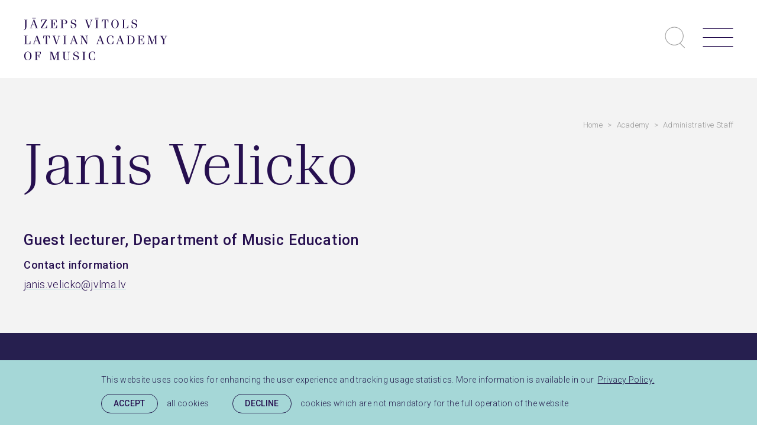

--- FILE ---
content_type: text/html; charset=utf-8
request_url: https://www.jvlma.lv/en/academy/administrative-staff/janis-velicko
body_size: 4553
content:
<!DOCTYPE html> 
<html lang="en">
<head>
	<meta charset="UTF-8"> 
	<meta http-equiv="X-UA-Compatible" content="IE=edge">
	<meta name="viewport" content="width=device-width, initial-scale=1">
	
	<meta name="SKYPE_TOOLBAR" content="SKYPE_TOOLBAR_PARSER_COMPATIBLE" />

	<link rel="apple-touch-icon-precomposed" sizes="57x57" href="/assets/favicons/apple-touch-icon-57x57.png" />
	<link rel="apple-touch-icon-precomposed" sizes="114x114" href="/assets/favicons/apple-touch-icon-114x114.png" />
	<link rel="apple-touch-icon-precomposed" sizes="72x72" href="/assets/favicons/apple-touch-icon-72x72.png" />
	<link rel="apple-touch-icon-precomposed" sizes="144x144" href="/assets/favicons/apple-touch-icon-144x144.png" />
	<link rel="apple-touch-icon-precomposed" sizes="60x60" href="/assets/favicons/apple-touch-icon-60x60.png" />
	<link rel="apple-touch-icon-precomposed" sizes="120x120" href="/assets/favicons/apple-touch-icon-120x120.png" />
	<link rel="apple-touch-icon-precomposed" sizes="76x76" href="/assets/favicons/apple-touch-icon-76x76.png" />
	<link rel="apple-touch-icon-precomposed" sizes="152x152" href="/assets/favicons/apple-touch-icon-152x152.png" />
	<link rel="icon" type="image/png" href="/assets/favicons/favicon-196x196.png" sizes="196x196" />
	<link rel="icon" type="image/png" href="/assets/favicons/favicon-96x96.png" sizes="96x96" />
	<link rel="icon" type="image/png" href="/assets/favicons/favicon-32x32.png" sizes="32x32" />
	<link rel="icon" type="image/png" href="/assets/favicons/favicon-16x16.png" sizes="16x16" />
	<link rel="icon" type="image/png" href="/assets/favicons/favicon-128.png" sizes="128x128" />
	<meta name="application-name" content="&nbsp;"/>
	<meta name="msapplication-TileColor" content="#FFFFFF" />
	<meta name="msapplication-TileImage" content="/assets/favicons/mstile-144x144.png" />
	<meta name="msapplication-square70x70logo" content="/assets/favicons/mstile-70x70.png" />
	<meta name="msapplication-square150x150logo" content="/assets/favicons/mstile-150x150.png" />
	<meta name="msapplication-wide310x150logo" content="/assets/favicons/mstile-310x150.png" />
	<meta name="msapplication-square310x310logo" content="/assets/favicons/mstile-310x310.png" />
	
	<meta name="keywords" content="music, academy, latvia, jazeps, vitols, bachelor, master, studies" />
	<meta name="description" content="This is the official website of the Jāzeps Vītols Latvian Academy of Music" />
	<meta name="author" content="JVLMA">

	<title>Janis Velicko — Jāzeps Vītols Latvian Academy of Music</title>
	<link rel="alternate" hreflang="lv" href="/akademija/personals/janis-velicko" />
	<link rel="alternate" hreflang="en" href="/en/academy/administrative-staff/janis-velicko" />
	<link rel="canonical" href="/en/academy/administrative-staff/janis-velicko" />
	
	
	<meta property="og:locale" content="en_US" />
	<meta property="og:type" content="article" />
	<meta property="og:title" content="Janis Velicko — Jāzeps Vītols Latvian Academy of Music" />
	<meta property="og:description" content="This is the official website of the Jāzeps Vītols Latvian Academy of Music" />
	<meta property="og:url" content="https://www.jvlma.lv/en/academy/administrative-staff/janis-velicko" />
	<meta property="og:site_name" content="Jāzeps Vītols Latvian Academy of Music" />
	<meta property="article:publisher" content="https://www.facebook.com/JVLMAkademija/" />
	<meta property="og:image" content="https://www.jvlma.lv/assets/images/jvlma-og-img.jpg" />
	<meta property="og:image:secure_url" content="https://www.jvlma.lv/assets/images/jvlma-og-img.jpg" />
	<meta property="og:image:width" content="1200" />
	<meta property="og:image:height" content="1200" />
	<meta name="twitter:card" content="summary_large_image" />
	<meta name="twitter:description" content="This is the official website of the Jāzeps Vītols Latvian Academy of Music" />
	<meta name="twitter:title" content="Janis Velicko — Jāzeps Vītols Latvian Academy of Music" />
	<meta name="twitter:site" content="@JVLMA" />
	<meta name="twitter:creator" content="@JVLMA" />
	<meta name="twitter:image" content="https://www.jvlma.lv/assets/images/jvlma-og-img.jpg" />

	
	<link rel="stylesheet" href="/assets/css/main.min.css?v=1.0.18">
	<link rel="stylesheet" href="/assets/css/cookies.css?v=1.0.1">
	<link rel="stylesheet" media="print" href="/assets/css/print.css?v=1.0.1">

	<!--[if lt IE 9]>
	<script src="/bower_components/html5shiv/dist/html5shiv.min.js"></script>
	<![endif]-->

	<script>
		const sys_lang = 'en';
		// const cookieconsent_href = '';
		const cookie_page = '/en/cookie-page';
		const dictionary = {"en":{"cookies":{"message":"This website uses cookies for enhancing the user experience and tracking usage statistics. More information is available in our ","allow":"Accept","allow_text":"all cookies","deny":"Decline","deny_text":"cookies which are not mandatory for the full operation of the website","link":"Privacy Policy.","href":"\/en\/privacy-policy"}}}
	</script>
	<script src="/bower_components/jquery/dist/jquery.min.js"></script>
	
	
	
	
	
	<script src="/assets/scripts/init.js?v=1.0.13"></script>

	<link rel="stylesheet" href="/assets/vendor/cookieconsent/cookieconsent.min.css?v=3.0.3" />
	<script src="/assets/vendor/cookieconsent/cookieconsent.min.js?v=3.0.3"></script>
	<script>
		initCookieConsent();
	</script>

	

	
</head>

<body class=" staff-page fixed-header">
	<!--[if lt IE 9]>
	<p class="legacy-browser">You are using an <b>outdated</b> browser. Please <a href="http://outdatedbrowser.com/" target="_blank" rel="nofollow">upgrade your browser</a> to improve your experience.</p>
	<![endif]-->

	

	
	<div class="main-top-search-block dark clearfix">
		<div class="main-top-search-inner-block">
			<div class="l-wrap">
				<form id="top-search-form" class="top-search-form search-form-js" action="/en/mekletajs-1" method="get">
					<div class="input-search-block input-block clearfix">
						<input name="q" class="input-search" placeholder="Search" onfocus="this.placeholder=''" onblur="this.placeholder='Search'" type="text">
						<a href="#" class="submit-search">Search</a>
					</div>
				</form>
			</div>
		</div>
	</div>
	

	
	<header class="main-header clearfix">
		<div class="l-wrap main-header-inner-block clearfix">
			<a href="/en" class="main-logo">
			<svg class="icon icon-main-logo" role="img" width="280" height="83" viewBox="0 0 280 83">
				<use xlink:href="/assets/images/svg-defs.svg#jvlma-logo-en"/>
			</svg>
		</a><a href="/en" class="main-small-logo">
		<img src="/assets/images/jvlma-small-logo.svg" alt="" class="logo">
	</a>
			
			<a class="mob-search-link search-link" href="#">
				<svg class="icon icon-search" role="img" width="34" height="37" viewBox="0 0 34 37">
					<use xlink:href="/assets/images/svg-defs.svg#icon-search"></use>
				</svg>
			</a>
			<a href="#" class="mob-hamburger">
				<svg class="icon icon-hamburger" role="img" width="52" height="31" viewBox="0 0 52 31">
					<use xlink:href="/assets/images/svg-defs.svg#icon-hamburger"/>
				</svg>
			</a>
			<a href="#" class="close-main-menu">
				<svg class="icon icon-close-popup" role="img" width="40" height="40" viewBox="0 0 40 40">
					<use xlink:href="/assets/images/svg-defs.svg#icon-close-popup"/>
				</svg>
			</a>

			<div class="right-block">
				<nav class="small-navigation">
					
					<a class="link" href="/en/for-students">For students</a>
					
					<a class="link" href="/en/international">International</a>
					
					<a class="link" href="/en/further-education">Further Education</a>
					
					<a class="link" href="/en/support-fund">Support Fund</a>
					
					<a class="link change-fonts" href="#">
						<svg class="icon icon-change-fonts" role="img" width="38" height="13" viewBox="0 0 38 13">
							<use xlink:href="/assets/images/svg-defs.svg#icon-change-fonts"/>
						</svg>
					</a>
					<a class="link glases-link" href="#">
						<svg class="icon icon-glases" role="img" width="26" height="12" viewBox="0 0 26 12">
							<use xlink:href="/assets/images/svg-defs.svg#icon-glases"/>
						</svg>
					</a>
					
					
					<a class="link lang-link" href="/akademija/personals/janis-velicko">lv</a>
					
					
					<a class="link search-link" href="#">
						<svg class="icon icon-search-small" role="img" width="16" height="17" viewBox="0 0 16 17">
							<use xlink:href="/assets/images/svg-defs.svg#icon-search-small"></use>
						</svg>
					</a>
				</nav>

				
				<nav class="main-navigation-block clearfix">
					<ul class="main-navigation unstyled-list clearfix">
						
						<li class="with-submenu">
							<a class="link" href="/en/whats-on">What's on</a>
							
							<div class="submenu-outer-block clearfix">
								<div class="l-wrap">
									<div class="menu-title highlight">What's on</div>
									<ul class="submenu unstyled-list clearfix">
										
										<li><a class="submenu-link" href="/en/whats-on/events">Events</a></li>
										
										<li><a class="submenu-link" href="/en/whats-on/news">News</a></li>
										
									</ul>
								</div>
							</div>
							
						</li>
						
						<li class="with-submenu">
							<a class="link active" href="/en/academy">Academy</a>
							
							<div class="submenu-outer-block clearfix">
								<div class="l-wrap">
									<div class="menu-title highlight">Academy</div>
									<ul class="submenu two-columns unstyled-list clearfix">
										
										<li><a class="submenu-link" href="/en/academy/about-jvlma">About us</a></li>
										
										<li><a class="submenu-link" href="/en/academy/history-of-jvlma">History of JVLMA</a></li>
										
										<li><a class="submenu-link" href="/en/academy/rectors">Rectors</a></li>
										
										<li><a class="submenu-link" href="/en/academy/administrative-staff">Administrative Staff</a></li>
										
										<li><a class="submenu-link" href="/en/academy/academic-staff">Academic Staff</a></li>
										
										<li><a class="submenu-link" href="/en/academy/decision-making-bodies">Decision-making bodies</a></li>
										
										<li><a class="submenu-link" href="/en/academy/student-union">Student Union</a></li>
										
										<li><a class="submenu-link" href="/en/academy/jvlma-groups">JVLMA groups</a></li>
										
										<li><a class="submenu-link" href="/en/academy/library">Library</a></li>
										
										<li><a class="submenu-link" href="/en/academy/traditions-and-awards">Traditions and awards</a></li>
										
										<li><a class="submenu-link" href="/en/academy/competitions">Competitions</a></li>
										
										<li><a class="submenu-link" href="/en/academy/donations-to-jvlma-1">Donations to JVLMA</a></li>
										
										<li><a class="submenu-link" href="/en/academy/services">Services</a></li>
										
									</ul>
								</div>
							</div>
							
						</li>
						
						<li class="">
							<a class="link" href="/en/studies/application-and-admissions">Admissions</a>
							
						</li>
						
						<li class="with-submenu">
							<a class="link" href="/en/studies">Studies</a>
							
							<div class="submenu-outer-block clearfix">
								<div class="l-wrap">
									<div class="menu-title highlight">Studies</div>
									<ul class="submenu two-columns unstyled-list clearfix">
										
										<li><a class="submenu-link" href="/en/studies/studies">Studies</a></li>
										
										<li><a class="submenu-link" href="/en/studies/pdsp-art">Professional Doctoral Studies</a></li>
										
										<li><a class="submenu-link" href="/en/studies/application-and-admissions">Application and Admissions</a></li>
										
										<li><a class="submenu-link" href="https://estudijas.jvlma.lv/?lang=en" target="_blank" rel="nofollow">E-studies</a></li>
										
										<li><a class="submenu-link" href="https://luis.lu.lv/pls/pub/epar.gm" target="_blank" rel="nofollow">LAIS</a></li>
										
										<li><a class="submenu-link" href="/en/studies/asimut-1">ASIMUT</a></li>
										
										<li><a class="submenu-link" href="/en/studies/study-programmes">Study programmes</a></li>
										
										<li><a class="submenu-link" href="/en/studies/inventory-request">Inventory request</a></li>
										
										<li><a class="submenu-link" href="/en/studies/diplomas-and-diploma-supplements">Diplomas and Diploma Supplements</a></li>
										
									</ul>
								</div>
							</div>
							
						</li>
						
						<li class="with-submenu">
							<a class="link" href="/en/research">Research</a>
							
							<div class="submenu-outer-block clearfix">
								<div class="l-wrap">
									<div class="menu-title highlight">Research</div>
									<ul class="submenu two-columns unstyled-list clearfix">
										
										<li><a class="submenu-link" href="/en/research/scientific-research-centre">Scientific Research Centre</a></li>
										
										<li><a class="submenu-link" href="/en/research/research-projects">Research Projects</a></li>
										
										<li><a class="submenu-link" href="/en/research/conferences-1">Conferences</a></li>
										
										<li><a class="submenu-link" href="https://scriptamusica.lv/" target="_blank" rel="nofollow">Scriptamusica</a></li>
										
										<li><a class="submenu-link" href="/en/research/research-news">Research News</a></li>
										
										<li><a class="submenu-link" href="/en/research/jazeps-vitols-memorial-room">Jāzeps Vītols Memorial Room</a></li>
										
									</ul>
								</div>
							</div>
							
						</li>
						
						<li class="with-submenu">
							<a class="link" href="/en/listen-and-watch">Listen & Watch</a>
							
							<div class="submenu-outer-block clearfix">
								<div class="l-wrap">
									<div class="menu-title highlight">Listen & Watch</div>
									<ul class="submenu unstyled-list clearfix">
										
										<li><a class="submenu-link" href="/en/listen-and-watch/galerija">Photo </a></li>
										
										<li><a class="submenu-link" href="/en/listen-and-watch/video">Video</a></li>
										
										<li><a class="submenu-link" href="/en/listen-and-watch/audio">Audio</a></li>
										
									</ul>
								</div>
							</div>
							
						</li>
						
						<li class="">
							<a class="link" href="/en/contacts-2">Contacts</a>
							
							<div class="submenu-outer-block clearfix">
								<div class="l-wrap">
									<div class="menu-title highlight">Contacts</div>
									<ul class="submenu unstyled-list clearfix">
										
										<li><a class="submenu-link" href="/en/international/erasmus">Erasmus+</a></li>
										
										<li><a class="submenu-link" href="/en/international/nordplus-music">Nordplus music</a></li>
										
										<li><a class="submenu-link" href="/en/international/masterclasses">Masterclasses</a></li>
										
									</ul>
								</div>
							</div>
							
						</li>
						
						<li>
							<a class="link btn btn--outline" href="http://intranet.jvlma.lv/" target="_blank" rel="noreferrer">Intranet</a>
						</li>
					</ul>
				</nav>
				
			</div>
			<div class="bg-filter"></div>
		</div>
	</header>
	
		
	<main>
		


<div class="section bg-gray-lightest clearfix">
	<div class="l-wrap">
		<div class="breadcrumb"><a href="/en" class="link">Home</a><span class="seperator">&nbsp;>&nbsp;</span><a href="/en/academy" class="link">Academy</a><span class="seperator">&nbsp;>&nbsp;</span><a href="/en/academy/administrative-staff" class="link">Administrative Staff</a></div>
		<article class="simple-article clearfix">
			<header class="article-section-header clearfix">
				<h2 class="highlight">Janis Velicko</h2>
			</header>
			<div class="simple-article-text-block clearfix">
				
				<div class="staff-text-block">
					<div class="text-content narrow-left clearfix">
						<h3>Guest lecturer, Department of Music Education</h3>
						

						
						<div class="multiple-texts-block">
							
							<div class="item clearfix">
								<h4>Contact information</h4>
								<a class="subitem email " href="mailto:janis.velicko(abols)jvlma.lv">janis.velicko(abols)jvlma.lv</a>
							</div>
							
							
						</div>
						
					</div>
				</div>
			</div>
		</article>
	</div>
</div>


	</main>
		
	
	<footer class="main-footer">
		<div class="footer-inner-block l-wrap">
			<div class="top-block">
				<div class="footer-logo-block">
					<svg class="icon jvlma-small-logo" width="143" height="65" viewBox="0 0 143 65" role="img">
						<use xlink:href="/assets/images/svg-defs.svg#jvlma-small-logo"></use>
					</svg>
					<img class="research-latvia-logo" src="/assets/images/researchLatvia-logo.svg" alt="" width="127" height="72" style="margin-top:30px;">
				</div>
				
				
				<nav class="footer-navigation">
					<div class="footer-inner-navigation">
						<div class="nav-column"><div class="nav-inner-column"><a class="large-link heading4-light" href="/en/whats-on">What's on</a><a class="link" href="/en/whats-on/events">Events</a><a class="link" href="/en/whats-on/news">News</a></div></div><div class="nav-column"><div class="nav-inner-column"><a class="large-link heading4-light active" href="/en/academy">Academy</a><a class="link" href="/en/academy/about-jvlma">About us</a><a class="link" href="/en/academy/history-of-jvlma">History of JVLMA</a><a class="link" href="/en/academy/rectors">Rectors</a><a class="link" href="/en/academy/administrative-staff">Administrative Staff</a><a class="link" href="/en/academy/academic-staff">Academic Staff</a><a class="link" href="/en/academy/decision-making-bodies">Decision-making bodies</a><a class="link" href="/en/academy/student-union">Student Union</a><a class="link" href="/en/academy/jvlma-groups">JVLMA groups</a><a class="link" href="/en/academy/library">Library</a><a class="link" href="/en/academy/traditions-and-awards">Traditions and awards</a><a class="link" href="/en/academy/competitions">Competitions</a><a class="link" href="/en/academy/donations-to-jvlma-1">Donations to JVLMA</a><a class="link" href="/en/academy/services">Services</a></div></div><div class="nav-column"><div class="nav-inner-column"><a class="large-link heading4-light" href="/en/studies/application-and-admissions">Admissions</a></div></div><div class="nav-column"><div class="nav-inner-column"><a class="large-link heading4-light" href="/en/studies">Studies</a><a class="link" href="/en/studies/studies">Studies</a><a class="link" href="/en/studies/pdsp-art">Professional Doctoral Studies</a><a class="link" href="/en/studies/application-and-admissions">Application and Admissions</a><a class="link" href="https://estudijas.jvlma.lv/?lang=en" target="_blank" rel="nofollow">E-studies</a><a class="link" href="https://luis.lu.lv/pls/pub/epar.gm" target="_blank" rel="nofollow">LAIS</a><a class="link" href="/en/studies/asimut-1">ASIMUT</a><a class="link" href="/en/studies/study-programmes">Study programmes</a><a class="link" href="/en/studies/inventory-request">Inventory request</a><a class="link" href="/en/studies/diplomas-and-diploma-supplements">Diplomas and Diploma Supplements</a></div></div><div class="nav-column"><div class="nav-inner-column"><a class="large-link heading4-light" href="/en/for-students">For students</a></div><div class="nav-inner-column"><a class="large-link heading4-light" href="/en/research">Research</a><a class="link" href="/en/research/scientific-research-centre">Scientific Research Centre</a><a class="link" href="/en/research/research-projects">Research Projects</a><a class="link" href="/en/research/conferences-1">Conferences</a><a class="link" href="https://scriptamusica.lv/" target="_blank" rel="nofollow">Scriptamusica</a><a class="link" href="/en/research/research-news">Research News</a></div><div class="nav-inner-column"><a class="large-link heading4-light" href="/en/listen-and-watch">Listen & Watch</a><a class="link" href="/en/listen-and-watch/galerija">Photo </a><a class="link" href="/en/listen-and-watch/video">Video</a><a class="link" href="/en/listen-and-watch/audio">Audio</a></div><div class="nav-inner-column"><a class="large-link heading4-light" href="/en/contacts-2">Contacts</a><a class="link" href="/en/contacts-2/bank-details">Bank details</a><a class="link" href="/en/contacts-2/availability-of-services-for-persons-with-functional-impairments">Availability of services for persons with functional impairments</a></div><div class="nav-inner-column"><a class="large-link heading4-light" href="/en/international">International</a><a class="link" href="/en/international/erasmus">Erasmus+</a><a class="link" href="/en/international/nordplus-music">Nordplus music</a><a class="link" href="/en/international/masterclasses">Masterclasses</a></div><div class="nav-inner-column"><a class="large-link heading4-light" href="/en/further-education">Further Education</a></div><div class="nav-inner-column"><a class="large-link heading4-light" href="/en/support-fund">Support Fund</a></div></div>
					</div>
				</nav>
				
			</div>
			<div class="bottom-block">
				<a href="#" class="back-to-top">
					<svg class="icon icon-back-to-top" width="51" height="51" viewBox="0 0 51 51">
						<use xlink:href="/assets/images/svg-defs.svg#icon-back-to-top"></use>
					</svg>
				</a>

				
				<div class="footer-contacts-block">
					<nav>
<p>Contacts</p>
</nav>

<p>K. Barona iela 1, Riga, LV-1050, Latvia</p>

<p>+371 2935 3116<br />
+371 6722 8684</p>

<p>E-mail <a class="email" href="mailto:academy(abols)jvlma.lv">academy(abols)jvlma.lv</a></p>

<p>Dispatchers&nbsp;(24/7) +371 66102822</p>

<p><img alt="" src="/data/Zoom/kontaktiem-baneris.png" style="width: 450px; height: 159px;" /></p>

					
					<div class="footer-contacts-bottom-block">
						
						<div class="table working-times">
							<div class="table-row">
						<div class="table-cell">M-Th</div>
						<div class="table-cell">9-17</div>
					</div><div class="table-row">
						<div class="table-cell">F</div>
						<div class="table-cell">9-16</div>
					</div><div class="table-row">
						<div class="table-cell">S-Sn</div>
						<div class="table-cell">Free</div>
					</div>
						</div>
						

						<a class="contacts-link no-wrap" href="/en/contacts-2">Contacts</a>
					</div>
				</div>
				

				<div class="left-block">
					

					
					<div class="footer-social-block clearfix">
						
						<a href="https://www.facebook.com/JVLMAkademija/" class="link" target="_blank" rel="nofollow">
							<svg class="icon icon-facebook" width="36" height="36" viewBox="0 0 36 36" role="img">
								<use xlink:href="/assets/images/svg-defs.svg#icon-facebook"></use>
							</svg>
						</a>
						
						<a href="https://twitter.com/jvlma" class="link" target="_blank" rel="nofollow">
							<svg class="icon icon-twitter" width="36" height="36" viewBox="0 0 36 36" role="img">
								<use xlink:href="/assets/images/svg-defs.svg#icon-twitter"></use>
							</svg>
						</a>
						
						<a href="https://www.instagram.com/muzikas_akademija/" class="link" target="_blank" rel="nofollow">
							<svg class="icon icon-instagram" width="36" height="36" viewBox="0 0 36 36" role="img">
								<use xlink:href="/assets/images/svg-defs.svg#icon-instagram"></use>
							</svg>
						</a>
						
						<a href="https://www.youtube.com/channel/UCffv79FVpl3m1nw5QGkzreA" class="link" target="_blank" rel="nofollow">
							<svg class="icon icon-youtube" width="36" height="36" viewBox="0 0 36 36" role="img">
								<use xlink:href="/assets/images/svg-defs.svg#icon-youtube"></use>
							</svg>
						</a>
						
					</div>
					
					
					
					<nav class="footer-bottom-nav">
						
						<a href="/en/privacy-policy" class="footer-menu-link">Privacy policy</a>
						
						<a href="/en/gdpr-subject-access-request" class="footer-menu-link">GDPR Subject Access Request</a>
						
					</nav>
					

					<div class="copyright-block">
						<span>&copy; Jāzeps Vītols Latvian Academy of Music, 2026.</span>
						<span class="no-wrap"> All rights reserved.</span>
						<span class="no-wrap">Design by <a class="link-underline" href="https://graftik.com" target="_blank">Graftik</a></span>
					</div>
				</div>
			</div>
		</div>
	</footer>
	
	
	
	<script src="/bower_components/svg4everybody/dist/svg4everybody.min.js"></script>
	<script>svg4everybody();</script>
</body>
</html>

--- FILE ---
content_type: text/css
request_url: https://www.jvlma.lv/assets/css/main.min.css?v=1.0.18
body_size: 17254
content:
@import url("https://fonts.googleapis.com/css?family=Roboto:300,500&display=swap&subset=latin-ext");@import url("//hello.myfonts.net/count/3919da");@font-face{font-family:"WaldorfTLPro-Light";src:url("../fonts/3919DA_0_0.eot");src:url("../fonts/3919DA_0_0.eot?#iefix") format("embedded-opentype"),url("../fonts/3919DA_0_0.woff2") format("woff2"),url("../fonts/3919DA_0_0.woff") format("woff"),url("../fonts/3919DA_0_0.ttf") format("truetype")}@font-face{font-family:"WaldorfTLPro-LightItalic";src:url("../fonts/3919DA_1_0.eot");src:url("../fonts/3919DA_1_0.eot?#iefix") format("embedded-opentype"),url("../fonts/3919DA_1_0.woff2") format("woff2"),url("../fonts/3919DA_1_0.woff") format("woff"),url("../fonts/3919DA_1_0.ttf") format("truetype")}@font-face{font-family:"WaldorfTLPro-Medium";src:url("../fonts/3919DA_2_0.eot");src:url("../fonts/3919DA_2_0.eot?#iefix") format("embedded-opentype"),url("../fonts/3919DA_2_0.woff2") format("woff2"),url("../fonts/3919DA_2_0.woff") format("woff"),url("../fonts/3919DA_2_0.ttf") format("truetype")}@font-face{font-family:"WaldorfTLPro-MediumItalic";src:url("../fonts/3919DA_3_0.eot");src:url("../fonts/3919DA_3_0.eot?#iefix") format("embedded-opentype"),url("../fonts/3919DA_3_0.woff2") format("woff2"),url("../fonts/3919DA_3_0.woff") format("woff"),url("../fonts/3919DA_3_0.ttf") format("truetype")}html{font-family:sans-serif;-ms-text-size-adjust:100%;-webkit-text-size-adjust:100%}body{margin:0}article,aside,details,figcaption,figure,footer,header,hgroup,main,menu,nav,section,summary{display:block}audio,canvas,progress,video{display:inline-block;vertical-align:baseline}audio:not([controls]){display:none;height:0}[hidden],template{display:none}a{background-color:transparent}a:active,a:hover{outline:0}abbr[title]{border-bottom:1px dotted}b,strong{font-weight:bold}dfn{font-style:italic}h1{font-size:2em;margin:0.67em 0}mark{background:#ff0;color:#000}small{font-size:80%}sub,sup{font-size:75%;line-height:0;position:relative;vertical-align:baseline}sup{top:-0.5em}sub{bottom:-0.25em}img{border:0}svg:not(:root){overflow:hidden}figure{margin:1em 40px}hr{-webkit-box-sizing:content-box;box-sizing:content-box;height:0}pre{overflow:auto}code,kbd,pre,samp{font-family:monospace,monospace;font-size:1em}button,input,optgroup,select,textarea{color:inherit;font:inherit;margin:0}button{overflow:visible}button,select{text-transform:none}button,html input[type=button],input[type=reset],input[type=submit]{-webkit-appearance:button;cursor:pointer}button[disabled],html input[disabled]{cursor:default}button::-moz-focus-inner,input::-moz-focus-inner{border:0;padding:0}input{line-height:normal}input[type=checkbox],input[type=radio]{-webkit-box-sizing:border-box;box-sizing:border-box;padding:0}input[type=number]::-webkit-inner-spin-button,input[type=number]::-webkit-outer-spin-button{height:auto}input[type=search]{-webkit-appearance:textfield;-webkit-box-sizing:content-box;box-sizing:content-box}input[type=search]::-webkit-search-cancel-button,input[type=search]::-webkit-search-decoration{-webkit-appearance:none}fieldset{border:1px solid #c0c0c0;margin:0 2px;padding:0.35em 0.625em 0.75em}legend{border:0;padding:0}textarea{overflow:auto}optgroup{font-weight:bold}table{border-collapse:collapse;border-spacing:0}td,th{padding:0}.highlight{font-family:"WaldorfTLPro-Light";font-size:6.0625rem;line-height:0.91;font-weight:400;letter-spacing:1.71px;text-transform:inherit}@media (max-width:1200px){.highlight{font-size:calc(1.61875rem + 5.925vw)}}.countdown-block .block .number-block,.highlight-medium{font-family:"WaldorfTLPro-Light",serif;font-size:6.0625rem;line-height:0.91;font-weight:400;letter-spacing:1.71px;text-transform:inherit}@media (max-width:1200px){.countdown-block .block .number-block,.highlight-medium{font-size:calc(1.61875rem + 5.925vw)}}.heading1,.main-top-search-block .input-search-block .input-search,h1{font-family:"Roboto",sans-serif;font-size:3.0625rem;line-height:1.02;font-weight:500;letter-spacing:0.86px}@media (max-width:1200px){.heading1,.main-top-search-block .input-search-block .input-search,h1{font-size:calc(1.31875rem + 2.325vw)}}.heading2,h2{font-family:"WaldorfTLPro-Light",serif;font-size:2.1875rem;line-height:1.14;letter-spacing:0.9px}@media (max-width:1200px){.heading2,h2{font-size:calc(1.23125rem + 1.275vw)}}.heading2-roboto,.news-block.large .news-inner-block .news-text-content .title-link .title{font-family:"Roboto",sans-serif;font-size:2.1875rem;line-height:1.14;font-weight:400;letter-spacing:0.9px}@media (max-width:1200px){.heading2-roboto,.news-block.large .news-inner-block .news-text-content .title-link .title{font-size:calc(1.23125rem + 1.275vw)}}.heading3,h3{font-family:"Roboto",sans-serif;font-size:1.5625rem;line-height:1.39;font-weight:500;letter-spacing:0.8px}@media (max-width:1200px){.heading3,h3{font-size:calc(1.16875rem + 0.525vw)}}.btn,.heading4,.heading4-light,h4{font-family:"Roboto",sans-serif;font-size:1.125rem;line-height:1.28;font-weight:500;letter-spacing:0.58px}.heading4-light{font-weight:300}.intro-text{font-family:"WaldorfTLPro-Light";font-size:1.5625rem;line-height:1.24;font-weight:400;letter-spacing:0.44px}@media (max-width:1200px){.intro-text{font-size:calc(1.16875rem + 0.525vw)}}.intro-text-italic,.main-top-search-block .input-search-block .submit-search{font-family:"WaldorfTLPro-LightItalic";font-size:1.5625rem;line-height:1.24;font-weight:400;letter-spacing:0.44px}@media (max-width:1200px){.intro-text-italic,.main-top-search-block .input-search-block .submit-search{font-size:calc(1.16875rem + 0.525vw)}}.contacts-page .contacts-grid p,.intro-text-roboto,.text-content.first-child>p:first-child{font-family:"Roboto",sans-serif;font-size:1.5625rem;line-height:1.39;font-weight:300;letter-spacing:0.44px}@media (max-width:1200px){.contacts-page .contacts-grid p,.intro-text-roboto,.text-content.first-child>p:first-child{font-size:calc(1.16875rem + 0.525vw)}}.quote,blockquote p{font-family:"WaldorfTLPro-LightItalic";font-size:3.0625rem;line-height:1.02;font-weight:400;letter-spacing:0.86px}@media (max-width:1200px){.quote,blockquote p{font-size:calc(1.31875rem + 2.325vw)}}.accordion-list .accordion .accordion-header .title,.input-radio-block .radio-label,.input-select-holder>span,.regular-text,.textarea,h5,input.input-text,li,p,textarea.textarea{font-family:"Roboto",sans-serif;font-size:1.125rem;line-height:1.39;font-weight:300;letter-spacing:0.32px}.input-checkbox-block .checkbox-label,.main-footer .copyright-block,.small-text,label{font-family:"Roboto",sans-serif;font-size:0.875rem;line-height:1.54;font-weight:300;letter-spacing:0.25px}.breadcrumb,.file-list-block .file-list .file .icon-block .file-type,.main-footer .footer-bottom-nav .footer-menu-link,.main-footer .top-block .footer-navigation .nav-column .link,.small-caption{font-family:"Roboto",sans-serif;font-size:0.8125rem;line-height:1.54;font-weight:300;letter-spacing:0.25px}.large-date{font-family:"WaldorfTLPro-Light",serif;font-size:3.0625rem;line-height:1.02;letter-spacing:0.86px}@media (max-width:1200px){.large-date{font-size:calc(1.31875rem + 2.325vw)}}.large-date-light{font-family:"WaldorfTLPro-Light";font-size:3.0625rem;line-height:1.02;letter-spacing:0.86px;font-weight:400}@media (max-width:1200px){.large-date-light{font-size:calc(1.31875rem + 2.325vw)}}.tt-uppercase{text-transform:uppercase}.tt-unset{text-transform:unset}.link-underline{text-decoration:underline;text-decoration-color:#A5D7D7;text-decoration-thickness:1px;text-underline-offset:0.35em}.link-underline:focus-visible,.link-underline:hover{text-decoration:underline;text-decoration-color:transparent;text-decoration-thickness:1px}.link-underline.white{text-decoration:underline;text-decoration-color:#A5D7D7;text-decoration-thickness:1px;text-underline-offset:0.35em;color:#FFF}.link-underline.white:focus-visible,.link-underline.white:hover{text-decoration:underline;text-decoration-color:transparent;text-decoration-thickness:1px}.link-underline.white-underline{text-decoration:underline;text-decoration-color:#FFF;text-decoration-thickness:1px;text-underline-offset:0.35em;color:#FFF}.link-underline.white-underline:focus-visible,.link-underline.white-underline:hover{text-decoration:underline;text-decoration-color:transparent;text-decoration-thickness:1px}.link-underline.purple{text-decoration:underline;text-decoration-color:#261F4F;text-decoration-thickness:1px;text-underline-offset:0.35em;color:#261F4F}.link-underline.purple:focus-visible,.link-underline.purple:hover{text-decoration:underline;text-decoration-color:transparent;text-decoration-thickness:1px}.clearfix:after,.clearfix:before{display:table;content:""}.clearfix:after{clear:both}.c-white{color:#FFF;fill:#FFF}.c-primary{color:#260F4F;fill:#260F4F}.c-purple{color:#261F4F;fill:#261F4F}.c-purple-dark{color:#260F4F;fill:#260F4F}.c-turquoise{color:#A5D7D7;fill:#A5D7D7}.c-red{color:#BB1E40;fill:#BB1E40}.c-green{color:#2B9273;fill:#2B9273}.c-orange{color:#EC742F;fill:#EC742F}.c-black{color:#181818;fill:#181818}.c-gray-dark{color:#595959;fill:#595959}.c-gray{color:#969696;fill:#969696}.c-gray-light{color:#E1E1E1;fill:#E1E1E1}.c-gray-lightest{color:#F3F3F3;fill:#F3F3F3}.bg-white{background-color:#FFF}.bg-primary{background-color:#260F4F}.bg-purple-dark{background-color:#260F4F}.bg-purple{background-color:#261F4F}.bg-turquoise{background-color:#A5D7D7}.bg-red{background-color:#BB1E40}.bg-green{background-color:#2B9273}.bg-orange{background-color:#EC742F}.bg-black{background-color:#181818}.bg-gray-dark{background-color:#595959}.bg-gray{background-color:#969696}.bg-gray-light{background-color:#E1E1E1}.bg-gray-lightest{background-color:#F3F3F3}.no-margin{margin:0}.no-margin-bottom{margin-bottom:0}.only--medium{display:none}@media screen and (max-width:1024px){.hide--large{display:none;visibility:hidden}}@media screen and (max-width:768px){.hide--medium{display:none;visibility:hidden}.only--medium{display:inline-block}}@media screen and (max-width:568px){.hide--small{display:none;visibility:hidden}}@media screen and (max-width:479px){.hide--xsmall{display:none}}.legacy-browser{color:#260F4F;background:#969696;text-align:center;margin:0;max-width:100%;padding:16px}*,:after,:before{-webkit-box-sizing:border-box;box-sizing:border-box}html{min-height:100%;height:100%;width:100%}body{display:block;position:relative;color:#260F4F;font-family:"Roboto",sans-serif;font-size:1.125rem;font-weight:300;line-height:1.39;letter-spacing:0.32px;min-width:320px;min-height:100%;text-rendering:optimizeLegibility;margin:0;overflow-x:hidden}::-moz-selection{color:#fff;background-color:#260F4F}::selection{color:#fff;background-color:#260F4F}::-webkit-input-placeholder{opacity:1}::-moz-placeholder{opacity:1}:-ms-input-placeholder{opacity:1}:-moz-placeholder{opacity:1}:placeholder{opacity:1}button,input,select,textarea{font-family:"Roboto",sans-serif;font-weight:500}h1{margin-top:0;margin-bottom:0.6124em}h1:last-child{margin-bottom:0}h2{margin-top:1em;margin-bottom:0.5em}h2:first-child{margin-top:0}h2:last-child{margin-bottom:0}h3{margin-top:1em;margin-bottom:0.5em}h3:first-child{margin-top:0}h3:last-child{margin-bottom:0}h4{margin-top:1em;margin-bottom:0.5em}h4:first-child{margin-top:0}h4:last-child{margin-bottom:0}h5{margin-top:1em;margin-bottom:0.5em}h5:first-child{margin-top:0}h5:last-child{margin-bottom:0}a{-webkit-transition:color 0.2s ease,border-color 0.2s ease,opacity 0.2s ease,fill 0.2s ease,text-decoration-color 0.2s ease;transition:color 0.2s ease,border-color 0.2s ease,opacity 0.2s ease,fill 0.2s ease,text-decoration-color 0.2s ease;color:#260F4F;cursor:pointer;text-decoration:underline}a:focus{outline:none}a:hover{text-decoration:none}a.link-item{display:inline-block;margin-bottom:10px}a.link-item:last-child{margin-bottom:0}p{margin-top:0.7045em;margin-bottom:1.409em}p.intro-text,p.intro-text-italic{margin-top:0.5em;margin-bottom:1em}p:first-child{margin-top:0}p:last-child{margin-bottom:0}b,strong{font-weight:500}.no-wrap{white-space:nowrap}li{padding-left:10px;margin-bottom:0}li:first-child{margin-top:0}li:last-child{margin-bottom:0}ul{padding-left:0;margin-left:30px;margin-top:0.7045em;margin-bottom:1.409em}ul:first-child{margin-top:0}ul:last-child{margin-bottom:0}ul li{position:relative;list-style:none;padding-left:30px}ul li:before{display:block;position:absolute;content:"";background:url("../images/li-buletin.svg") center center;width:10px;height:10px;top:8px;left:0}@media screen and (max-width:768px){ul{margin-left:20px}ul li:before{top:9px}}ol{list-style:none;counter-reset:li;padding-left:0;margin-left:30px;margin-top:0.7045em;margin-bottom:1.409em}ol:first-child{margin-top:0}ol:last-child{margin-bottom:0}ol li:before{display:inline-block;content:counter(li) ".";color:#A5D7D7;font-weight:500;width:30px;padding-right:30px}ol li{display:-webkit-box;display:-ms-flexbox;display:flex;counter-increment:li;padding-left:0}@media screen and (max-width:768px){ol{margin-left:20px}ol li:before{width:30px;padding-right:30px}}.unstyled-list{list-style:none;margin-left:0}.unstyled-list li{padding-left:0}.unstyled-list li:before{display:none}blockquote{display:block;position:relative;quotes:none;padding-left:110px;margin:50px 0}blockquote:before{display:block;position:absolute;content:"";background:url("../images/blockquote.svg") no-repeat center center/100% auto transparent;width:58px;height:47px;left:0;top:8px}blockquote:first-child{margin-top:0}blockquote:last-child{margin-bottom:0}blockquote p{margin:0}@media screen and (max-width:1024px){blockquote{margin:70px 0}}@media screen and (max-width:878px){blockquote{margin:70px 0}}@media screen and (max-width:768px){blockquote{padding-left:60px;margin:30px 0}blockquote:before{width:30px}}hr{background-color:#A5D7D7;border:0;height:1px;margin:40px 0}.horizontal-line{display:block;background:transparent url("../images/horizontal-line.svg") center center/100% auto no-repeat;width:200px;height:4px;margin-left:auto;margin-right:auto;margin-top:50px;margin-bottom:50px}.horizontal-line.no-margin-bottom{margin-bottom:0}@media screen and (max-width:768px){.horizontal-line{margin-top:30px;margin-bottom:30px}}table{width:100%;border:none;margin:50px 0}table:first-child{margin-top:0}table:last-child{margin-bottom:0}table thead th{color:#FFF;font-weight:300;text-align:left;background-color:#261F4F;border:none;border-bottom:1px solid #261F4F}table td,table th{font-weight:300;text-align:left;border:none;border-bottom:1px solid #A5D7D7;padding:17px 0 17px 20px}table td:last-child,table th:last-child{padding-right:20px}@media screen and (max-width:768px){table{width:100%;margin:30px 0}table.responsive-table{width:100%!important}table.responsive-table thead{display:none}table.responsive-table tr{display:block;width:100%!important}table.responsive-table tr:before{content:" ";display:table}table.responsive-table tr:after{clear:both;content:" ";display:table}table.responsive-table tr th{display:block}table.responsive-table tr td{display:block;position:relative;width:100%!important;text-align:left!important}table.responsive-table tr td:after{clear:both;content:" ";display:table}table.responsive-table:not(.simple) tr td:before{display:block;font-weight:500;content:attr(data-label);text-align:left!important;width:100%}}figure{margin:0}img{vertical-align:middle;width:auto;max-width:100%}.table{display:table}.table-row{display:table-row}.table-cell{display:table-cell;padding-right:30px}.table-cell:last-child{padding-right:0}.hidden{display:none}.v-align{vertical-align:middle}.l-wrap{margin-left:auto;margin-right:auto;max-width:1520px;padding-left:40px;padding-right:40px}.l-wrap:after{clear:both;content:"";display:table}.l-wrap.l-grid{margin-left:auto;margin-right:auto;padding-left:25px;padding-right:25px}.l-wide-wrap{padding-left:40px;padding-right:40px}@media screen and (max-width:1280px){.l-wrap{padding-left:40px;padding-right:40px}.l-wrap.l-grid{padding-left:25px;padding-right:25px}.l-wide-wrap{padding-left:40px;padding-right:40px}}@media screen and (max-width:1024px){.l-wrap{padding-left:30px;padding-right:30px}.l-wrap.l-grid{padding-left:15px;padding-right:15px}.l-wide-wrap{padding-left:30px;padding-right:30px}}@media screen and (max-width:768px){.l-wrap{padding-left:30px;padding-right:30px}.l-wrap.l-grid{padding-left:20px;padding-right:20px}.l-wide-wrap{padding-left:30px;padding-right:30px}}@media screen and (max-width:568px){.l-wrap{padding-left:30px;padding-right:30px}.l-wrap.l-grid{padding-left:15px;padding-right:15px}.l-wide-wrap{padding-left:30px;padding-right:30px}}@media screen and (max-width:479px){.l-wrap{padding-left:20px;padding-right:20px}.l-wrap.l-grid{padding-left:10px;padding-right:10px}.l-wide-wrap{padding-left:20px;padding-right:20px}}.l-grid{display:-webkit-box;display:-ms-flexbox;display:flex;-ms-flex-wrap:wrap;flex-wrap:wrap;margin-left:-15px;margin-right:-15px}.l-grid:after{clear:both;content:"";display:table}.l-fifth,.l-forth,.l-full,.l-half,.l-third,.l-three-fifths,.l-three-forths,.l-two-fifths,.l-two-thirds{float:left;padding:0 15px}.l-full{width:100%}.l-half{width:50%}.l-half:nth(1n+1){clear:left}.l-half.right{float:right}.l-third{width:33.333%}.l-forth{width:25%}.l-fifth{width:20%}.l-two-thirds{width:66.666%}.l-three-forths{width:75%}.l-two-fifths{width:40%}.l-three-fifths{width:60%}@media screen and (max-width:1024px){.l-grid{margin-left:-15px;margin-right:-15px}.l-fifth,.l-forth,.l-full,.l-half,.l-third,.l-three-fifths,.l-three-forths,.l-two-fifths,.l-two-thirds{padding:0 15px}.l-full.right{float:none}.l-full-large{width:100%}.l-half-large{width:50%}.l-third-large{width:33.333%}.l-forth-large{width:25%}.l-three-forths-large{width:75%}}@media screen and (max-width:768px){.l-grid{margin-left:-10px;margin-right:-10px}.l-fifth,.l-forth,.l-full,.l-half,.l-third,.l-three-fifths,.l-three-forths,.l-two-fifths,.l-two-thirds{padding:0 10px}.l-full-medium{width:100%}.l-half-medium{width:50%}.l-forth-medium{width:25%}.l-third-medium{width:33.333%}.l-two-thirds-medium{width:66.666%}}@media screen and (max-width:568px){.l-grid{margin-left:-15px;margin-right:-15px}.l-fifth,.l-forth,.l-full,.l-half,.l-third,.l-three-fifths,.l-three-forths,.l-two-fifths,.l-two-thirds{padding:0 15px}.l-full-small{width:100%}.l-half-small{width:50%}}@media screen and (max-width:479px){.l-grid{margin-left:-10px;margin-right:-10px}.l-fifth,.l-forth,.l-full,.l-half,.l-third,.l-three-fifths,.l-three-forths,.l-two-fifths,.l-two-thirds{padding:0 10px}.l-full-xsmall{width:100%}.l-half-xsmall{width:50%}}.float--left{float:left}.float--right{float:right}.section{display:block}.section:not(.no-padding){padding:70px 0}.section.no-padding-top{padding:0 0 70px 0}.section.no-padding-bottom{padding:70px 0 0 0}.section .main-section-header{display:block;margin-bottom:50px}.section .main-section-header:last-child{margin-bottom:0}.section .main-section-header.narrow{max-width:1080px}.section .article-section-header{display:block;margin-bottom:60px}.section .article-section-header .title.no-margin-top{margin-top:0}.section .article-section-header.with-image{display:-webkit-box;display:-ms-flexbox;display:flex;position:relative;background-size:cover;background-position:center center;background-repeat:no-repeat;min-height:680px}.section .article-section-header.with-image .inner-content{display:-webkit-box;display:-ms-flexbox;display:flex;-webkit-box-align:end;-ms-flex-align:end;align-items:flex-end;position:relative;color:#fff;width:100%;padding-bottom:100px;margin-top:auto;z-index:2}.section .article-section-header.with-image .inner-content .title{margin-bottom:0;margin-right:40px;-webkit-box-ordinal-group:2;-ms-flex-order:1;order:1}.section .article-section-header.with-image .inner-content .title.narrow{max-width:800px}.section .article-section-header.with-image .inner-content .breadcrumb{margin-bottom:0;margin-left:auto;-webkit-box-ordinal-group:3;-ms-flex-order:2;order:2}.section .article-section-header.with-image .bg-filter{-webkit-transition:opacity 0.2s ease;transition:opacity 0.2s ease;display:block;position:absolute;content:"";background-color:#261F4F;opacity:0.6;top:0;right:0;bottom:0;left:0;z-index:1}.section .article-section-header .header-image-block .header-image{display:block;width:100%}.section .article-section-header .event-header .header-date-time{display:block;margin-bottom:3.125rem}.section .article-section-header .event-header .header-date-time:last-child{margin-bottom:0}.section .article-section-header .event-header .header-date-time .date{display:block;margin-bottom:0.625rem}.section .article-section-header .event-header .header-date-time .time{display:-webkit-box;display:-ms-flexbox;display:flex;-webkit-box-align:center;-ms-flex-align:center;align-items:center;fill:#FFF}.section .article-section-header .event-header .header-date-time .time .icon{display:block;margin-right:10px}.section .article-section-header .event-header .header-date-time .time .time-label{display:block}.section .article-section-header .event-header .place{display:-webkit-box;display:-ms-flexbox;display:flex;-webkit-box-align:center;-ms-flex-align:center;align-items:center;fill:#FFF}.section .article-section-header .event-header .place .icon{display:block;margin-right:10px}.section .article-section-header .event-header .place .place-label{display:block}.section .small-section-header{display:block;margin-bottom:30px}.section .small-section-header:last-child{margin-bottom:0}.section .small-section-header.with-link{display:-webkit-box;display:-ms-flexbox;display:flex;-webkit-box-align:baseline;-ms-flex-align:baseline;align-items:baseline}.section .small-section-header.with-link .title{margin-bottom:0}.section .small-section-header.with-link .link{margin-left:auto}.section .small-section-header.with-link .link.with-icon{display:-webkit-box;display:-ms-flexbox;display:flex;-webkit-box-align:center;-ms-flex-align:center;align-items:center}.section .small-section-header.with-link .link.with-icon .icon{display:block;margin-right:9px}.section.with-background-img{display:-webkit-box;display:-ms-flexbox;display:flex;background-size:cover;background-position:center center;background-repeat:no-repeat}.section.with-background-img>.l-wrap{width:100%}.section.with-light-text{color:#FFF}.section.with-light-text a:hover:not(.btn):not(.card){color:#FFF}@media screen and (max-width:1024px){.section:not(.no-padding){padding:50px 0}.section.no-padding-top{padding-top:0}.section.no-padding-bottom{padding-bottom:0}.section .article-section-header.with-image{min-height:480px}.section .article-section-header.with-image .inner-content{padding-bottom:40px}.section .article-section-header.with-image .inner-content .title{margin-right:0}.section .article-section-header .header-image-block{margin-top:30px}}@media screen and (max-width:768px){.section:not(.no-padding){padding:30px 0}.section.no-padding-top{padding-top:0}.section.no-padding-bottom{padding-bottom:0}.section .main-section-header{margin-bottom:30px;margin-left:0}.section .article-section-header{margin-bottom:20px}.section .article-section-header:not(.l-grid){margin-left:0}.section .article-section-header.with-image{min-height:320px}.section .article-section-header.with-image .inner-content{padding-bottom:30px}}@media screen and (max-width:568px){.section .article-section-header.with-image{min-height:220px}}body.is-fixed{overflow:hidden}body.is-opened-menu{padding-top:200px}.main-header{display:block;position:relative;width:100%;height:200px;-webkit-transition:opacity 0.4s ease,padding 0.4s ease,-webkit-transform 0.4s ease;transition:opacity 0.4s ease,padding 0.4s ease,-webkit-transform 0.4s ease;transition:transform 0.4s ease,opacity 0.4s ease,padding 0.4s ease;transition:transform 0.4s ease,opacity 0.4s ease,padding 0.4s ease,-webkit-transform 0.4s ease;-webkit-user-select:none;-moz-user-select:none;-ms-user-select:none;user-select:none;z-index:1000}.main-header .main-logo{display:block;-ms-flex-item-align:center;-ms-grid-row-align:center;align-self:center}.main-header .main-logo.events-logo .logo{display:block;min-width:195px;height:88px}.main-header .main-logo .icon{display:block;-webkit-transition:fill 0.2s ease;transition:fill 0.2s ease;fill:#260F4F}.main-header .main-small-logo{display:none;-ms-flex-item-align:center;-ms-grid-row-align:center;align-self:center}.main-header .main-small-logo .logo{display:block;max-width:inherit}.main-header .main-small-logo.events-logo .logo{height:70px}.main-header .main-small-logo.centenary-logo{margin-top:5px}.main-header .main-small-logo.centenary-logo .logo{height:60px}.main-header .close-main-menu{-webkit-transition:fill 0.2s ease,opacity 0.2s ease;transition:fill 0.2s ease,opacity 0.2s ease;display:none;position:absolute;fill:#fff;top:45px;right:30px;z-index:3}.main-header .close-main-menu:hover{opacity:0.5}.main-header .mob-search-link{display:none!important;-webkit-transition:fill 0.2s ease;transition:fill 0.2s ease;display:block;float:right;fill:#969696;margin-right:30px}.main-header .mob-search-link:hover{fill:#260F4F}.main-header .mob-hamburger{display:none;position:relative;float:right;fill:#260F4F;z-index:1}.main-header .mob-hamburger .active,.main-header .mob-hamburger:hover{opacity:0.6}.main-header .bg-filter{-webkit-transition:opacity 0.4s ease;transition:opacity 0.4s ease;display:block;position:fixed;background-color:#260F4F;height:0;opacity:0;top:200px;right:0;bottom:0;left:0;z-index:-1}@media screen and (min-width:1391px){.main-header{}.main-header .main-header-inner-block{display:-webkit-box;display:-ms-flexbox;display:flex;-webkit-box-align:stretch;-ms-flex-align:stretch;align-items:stretch;padding-top:56px;padding-bottom:56px}.main-header .main-menu-block{display:block;position:relative}.main-header .right-block{display:-webkit-box;display:-ms-flexbox;display:flex;-ms-flex-wrap:wrap;flex-wrap:wrap;-webkit-box-align:start;-ms-flex-align:start;align-items:flex-start;width:100%;margin-left:30px}.main-header .right-block .small-navigation{display:-webkit-box;display:-ms-flexbox;display:flex;-webkit-box-pack:end;-ms-flex-pack:end;justify-content:flex-end;width:100%}.main-header .right-block .small-navigation .link{display:block;color:#969696;fill:#969696;line-height:1;text-decoration:none;margin-left:30px}.main-header .right-block .small-navigation .link:first-child{margin-left:0}.main-header .right-block .small-navigation .link:hover{color:#181818;fill:#181818}.main-header .right-block .small-navigation .link.with-counter{position:relative}.main-header .right-block .small-navigation .link.with-counter .title{display:block;position:relative;z-index:1}.main-header .right-block .small-navigation .link.with-counter .counter{display:-webkit-box;display:-ms-flexbox;display:flex;-webkit-box-align:center;-ms-flex-align:center;align-items:center;-webkit-box-pack:center;-ms-flex-pack:center;justify-content:center;position:absolute;color:#261F4F;background-color:#A5D7D7;border-radius:50%;font-size:10px;font-weight:500;width:10px;height:10px;top:-3px;right:-4px;z-index:2}.main-header .right-block .small-navigation .link.change-fonts{display:-webkit-box;display:-ms-flexbox;display:flex;-webkit-box-align:center;-ms-flex-align:center;align-items:center;margin-left:40px}.main-header .right-block .small-navigation .link.glases-link{display:-webkit-box;display:-ms-flexbox;display:flex;-webkit-box-align:center;-ms-flex-align:center;align-items:center;margin-left:15px}.main-header .right-block .small-navigation .link.lang-link{display:-webkit-box;display:-ms-flexbox;display:flex;-webkit-box-align:center;-ms-flex-align:center;align-items:center;font-size:0.9375rem;text-transform:uppercase;margin-left:15px}.main-header .right-block .small-navigation .link.search-link{display:-webkit-box;display:-ms-flexbox;display:flex;-webkit-box-align:center;-ms-flex-align:center;align-items:center;margin-left:15px}.main-header .right-block .main-navigation-block{display:block;width:100%;margin-top:auto;z-index:2}.main-header .main-navigation{display:-webkit-box;display:-ms-flexbox;display:flex;-webkit-box-pack:end;-ms-flex-pack:end;justify-content:flex-end;-webkit-box-align:center;-ms-flex-align:center;align-items:center;float:right;z-index:1}.main-header .main-navigation.active .link{opacity:0.5}.main-header .main-navigation.active .link.active{opacity:1}.main-header .main-navigation.is-opened .link{opacity:0.5}.main-header .main-navigation.is-opened .opened .link{opacity:1}.main-header .main-navigation:hover .link{opacity:0.5}.main-header .main-navigation:hover .link.active{opacity:0.5}.main-header .main-navigation:hover .link:not(.btn):hover{color:#260F4F}.main-header .main-navigation:hover .link:hover{opacity:1}.main-header .main-navigation>li{display:block;position:inherit;margin-right:30px}.main-header .main-navigation>li:last-child{margin-right:0}.main-header .main-navigation .link:not(.btn){display:block;float:left;color:#260F4F;font-size:1.5625rem;line-height:1.1;text-decoration:none;z-index:1}.main-header .main-navigation .submenu-outer-block{-webkit-transition:opacity 0.4s ease;transition:opacity 0.4s ease;display:block;position:absolute;background-color:rgba(38,31,79,0.95);content:"";max-height:0;opacity:0;top:200px;left:0;right:0;overflow:hidden;z-index:1}.main-header .main-navigation .submenu-outer-block>.l-wrap{display:-webkit-box;display:-ms-flexbox;display:flex;padding-top:60px;padding-bottom:60px}.main-header .main-navigation .submenu-outer-block .menu-title{display:block;color:#A5D7D7;margin-right:40px}.main-header .main-navigation .submenu-outer-block .submenu{display:block;width:615px;margin-left:auto}.main-header .main-navigation .submenu-outer-block .submenu.two-columns{-webkit-column-count:2;-moz-column-count:2;column-count:2;-webkit-column-gap:40px;-moz-column-gap:40px;column-gap:40px}.main-header .main-navigation .submenu-outer-block .submenu li{display:block;margin-bottom:10px}.main-header .main-navigation .submenu-outer-block .submenu li:last-child{margin-bottom:0}.main-header .main-navigation .submenu-outer-block .submenu.active .submenu-link{opacity:0.5}.main-header .main-navigation .submenu-outer-block .submenu.active .submenu-link.active{opacity:1}.main-header .main-navigation .submenu-outer-block .submenu:hover .submenu-link{opacity:0.5}.main-header .main-navigation .submenu-outer-block .submenu:hover .submenu-link.active{opacity:0.5}.main-header .main-navigation .submenu-outer-block .submenu:hover .submenu-link:hover{opacity:1}.main-header .main-navigation .submenu-outer-block .submenu .submenu-link{display:block;position:relative;color:#FFF;font-size:1.5625rem;line-height:1.24;letter-spacing:0.54px;text-decoration:none}.main-header.is-opened{-webkit-transition:opacity 0.2s ease;transition:opacity 0.2s ease;display:block;position:fixed;height:100vh;background-color:transparent;top:0;right:0;bottom:0;left:0;overflow-y:auto;overflow-x:hidden;z-index:1002}.main-header.is-opened .main-navigation .with-submenu.opened .submenu-outer-block{opacity:1;max-height:1000px;min-height:calc(100vh - 200px)}.main-header.is-opened.is-small .main-navigation .with-submenu.opened .submenu-outer-block{min-height:calc(100vh - 110px)}.main-header.is-small{height:110px;-webkit-box-shadow:0px 1px 5px 0px rgba(0,0,0,0.1);box-shadow:0px 1px 5px 0px rgba(0,0,0,0.1)}.main-header.is-small.is-opened{height:100vh}.main-header.is-small .main-header-inner-block{padding-top:20px;padding-bottom:20px}.main-header.is-small .main-logo{display:none}.main-header.is-small .main-small-logo{display:block}.main-header.is-small .right-block{-webkit-box-align:center;-ms-flex-align:center;align-items:center}.main-header.is-small .right-block .small-navigation{display:none}.main-header.is-small .right-block .main-navigation-block{margin-top:inherit}.main-header.is-small .main-navigation .submenu-outer-block{top:110px}.main-header.is-hidden{-webkit-transform:translate(0,-100%);-ms-transform:translate(0,-100%);transform:translate(0,-100%);opacity:0}.fixed-header:not(.search-opened){padding-top:200px}.fixed-header:not(.search-opened).with-header-image{padding-top:0}.fixed-header:not(.search-opened) .main-header{display:block;position:fixed;width:100%;top:0;left:0;z-index:1002}.fixed-header:not(.search-opened) .main-header .main-header-inner-block:before{display:block;position:absolute;width:100%;height:200px;top:0;right:0;left:0;background-color:#FFF;z-index:-1}.fixed-header:not(.search-opened) .main-header.is-small .main-header-inner-block:before{background-color:#FFF;height:110px}.fixed-header:not(.search-opened) .main-header.transparent:not(.is-small) .main-logo .icon{fill:#fff}.fixed-header:not(.search-opened) .main-header.transparent:not(.is-small) .main-header-inner-block:before{background-color:transparent}.fixed-header:not(.search-opened) .main-header.transparent:not(.is-small) .main-navigation .link{color:#fff}.fixed-header:not(.search-opened) .main-header.transparent:not(.is-small) .right-block .small-navigation .link:hover{color:#FFF;fill:#fff}}@media screen and (max-width:1390px){.main-header{height:auto}.main-header .main-header-inner-block{display:-webkit-box;display:-ms-flexbox;display:flex;-webkit-box-align:center;-ms-flex-align:center;align-items:center;padding-top:30px;padding-bottom:30px}.main-header .main-logo .icon{width:auto;max-height:72px}.main-header .main-logo.events-logo .logo{display:block;min-width:159px;height:72px}.main-header .mob-search-link{-webkit-transition:color 0.2s ease,border-color 0.2s ease,opacity 0.2s ease,fill 0.2s ease;transition:color 0.2s ease,border-color 0.2s ease,opacity 0.2s ease,fill 0.2s ease;display:block!important;margin-left:auto}.main-header .mob-hamburger{display:block}.main-header .close-main-menu.active{display:block;z-index:100000}.main-header .right-block{display:none;position:fixed;-ms-flex-wrap:wrap;flex-wrap:wrap;-webkit-box-align:start;-ms-flex-align:start;align-items:flex-start;background-color:#260F4F;top:0;right:0;bottom:0;left:0;overflow-y:auto;padding-top:70px;z-index:99999}.main-header .right-block .small-navigation{display:block;width:100%;text-align:center;margin-top:40px;-webkit-box-ordinal-group:3;-ms-flex-order:2;order:2}.main-header .right-block .small-navigation .link{display:table;color:#FFF;fill:#FFF;line-height:1;text-decoration:none;margin-left:auto;margin-right:auto;margin-bottom:20px}.main-header .right-block .small-navigation .link:last-child{margin-bottom:0}.main-header .right-block .small-navigation .link:hover{opacity:0.5}.main-header .right-block .small-navigation .link.with-counter{position:relative}.main-header .right-block .small-navigation .link.with-counter .title{display:block;position:relative;z-index:1}.main-header .right-block .small-navigation .link.with-counter .counter{display:-webkit-box;display:-ms-flexbox;display:flex;-webkit-box-align:center;-ms-flex-align:center;align-items:center;-webkit-box-pack:center;-ms-flex-pack:center;justify-content:center;position:absolute;color:#261F4F;background-color:#A5D7D7;border-radius:50%;font-size:10px;font-weight:500;width:10px;height:10px;top:0;right:-4px;z-index:2}.main-header .right-block .small-navigation .link.change-fonts{margin-top:40px}.main-header .right-block .small-navigation .link.lang-link{font-size:0.9375rem;text-transform:uppercase}.main-header .right-block .small-navigation .link.search-link{display:none}.main-header .right-block .main-navigation-block{display:block;margin-left:auto;margin-right:auto;z-index:2;-webkit-box-ordinal-group:2;-ms-flex-order:1;order:1}.main-header .main-navigation{display:block;margin-left:auto;margin-right:auto;z-index:1}.main-header .main-navigation.active .link{opacity:0.5}.main-header .main-navigation.active .link.active{opacity:1}.main-header .main-navigation.is-opened{}.main-header .main-navigation.is-opened .opened .link{opacity:1}.main-header .main-navigation:hover .link{opacity:0.5}.main-header .main-navigation:hover .link.active{opacity:0.5}.main-header .main-navigation:hover .link:hover{opacity:1}.main-header .main-navigation>li{display:block;position:inherit;width:100%;text-align:center;margin-bottom:30px}.main-header .main-navigation>li:last-child{margin-bottom:0}.main-header .main-navigation .link{display:table;color:#FFF;text-decoration:none;margin-left:auto;margin-right:auto;z-index:1}.main-header .main-navigation .link:not(.btn){font-size:1.5625rem;line-height:1.1}.main-header .main-navigation .link.btn{border-color:#FFF}.main-header .main-navigation .submenu-outer-block{-webkit-transition:max-height 0.2s ease;transition:max-height 0.2s ease;display:block;background-color:#160630;max-height:0;overflow:hidden;z-index:1}.main-header .main-navigation .submenu-outer-block>.l-wrap{display:block;padding-top:20px;padding-bottom:20px}.main-header .main-navigation .submenu-outer-block .menu-title{display:none}.main-header .main-navigation .submenu-outer-block .submenu{display:block;margin-left:auto;margin-right:auto;margin-top:0}.main-header .main-navigation .submenu-outer-block .submenu li{display:block;margin-bottom:10px}.main-header .main-navigation .submenu-outer-block .submenu li:last-child{margin-bottom:0}.main-header .main-navigation .submenu-outer-block .submenu.active .submenu-link{opacity:0.5}.main-header .main-navigation .submenu-outer-block .submenu.active .submenu-link.active{opacity:1}.main-header .main-navigation .submenu-outer-block .submenu:hover .submenu-link{opacity:0.5}.main-header .main-navigation .submenu-outer-block .submenu:hover .submenu-link.active{opacity:0.5}.main-header .main-navigation .submenu-outer-block .submenu:hover .submenu-link:hover{opacity:1}.main-header .main-navigation .submenu-outer-block .submenu .submenu-link{display:block;position:relative;color:#FFF;font-size:1.125rem;line-height:1.28;letter-spacing:0.32px;text-decoration:none}.main-header.transparent .main-logo .icon{fill:#FFF}.main-header.transparent .mob-search-link{fill:#FFF}.main-header.transparent .mob-search-link:hover{opacity:0.6}.main-header.transparent .mob-hamburger{fill:#FFF}.main-header.transparent .mob-hamburger:hover{opacity:0.6}.main-header.is-opened{-webkit-transition:opacity 0.2s ease;transition:opacity 0.2s ease;display:block;position:fixed;height:100vh;background-color:transparent;top:0;right:0;bottom:0;left:0;overflow-y:auto;overflow-x:hidden;z-index:1002}.main-header.is-opened .right-block{display:-webkit-box;display:-ms-flexbox;display:flex}.main-header.is-opened .main-navigation .with-submenu.opened .submenu-outer-block{opacity:1;max-height:600px;margin-top:20px}.with-header-image .main-header{display:block;position:absolute;width:100%;top:0;left:0;z-index:1002}}@media screen and (max-width:568px){.main-header .main-logo .icon{max-height:50px}.main-header .main-logo.events-logo .logo{display:block;min-width:111px;height:50px}}.main-footer{display:block;position:absolute;color:#FFF;background-color:#261F4F;width:100%;bottom:0;padding:70px 0 30px}.main-footer a{color:#FFF}.main-footer a:where(:not(.link-underline)){text-decoration:none}.main-footer .top-block{display:-webkit-box;display:-ms-flexbox;display:flex;margin-left:-15px;margin-right:-15px}.main-footer .top-block .footer-logo-block{width:16.6666666667%;padding-left:15px;padding-right:15px}.main-footer .top-block .footer-logo-block .icon{display:block;fill:#FFF;width:100%;max-width:143px;height:auto}.main-footer .top-block .footer-navigation{display:block;width:83.3333333333%;padding-left:15px;padding-right:15px}.main-footer .top-block .footer-navigation .footer-inner-navigation{display:-webkit-box;display:-ms-flexbox;display:flex;margin-left:-15px;margin-right:-15px}.main-footer .top-block .footer-navigation .nav-column{display:-webkit-box;display:-ms-flexbox;display:flex;-ms-flex-wrap:wrap;flex-wrap:wrap;-ms-flex-line-pack:start;align-content:start;width:20%;padding-left:15px;padding-right:15px}.main-footer .top-block .footer-navigation .nav-column .nav-inner-column{width:100%}.main-footer .top-block .footer-navigation .nav-column .nav-inner-column:where(:not(:last-child)){margin-bottom:30px}.main-footer .top-block .footer-navigation .nav-column .nav-inner-column:hover .link{opacity:0.5}.main-footer .top-block .footer-navigation .nav-column .nav-inner-column:hover .link:hover{color:#FFF;opacity:1}.main-footer .top-block .footer-navigation .nav-column .large-link{display:table}.main-footer .top-block .footer-navigation .nav-column .large-link:where(:not(:last-child)){margin-bottom:24px}.main-footer .top-block .footer-navigation .nav-column .large-link:hover{color:#FFF}.main-footer .top-block .footer-navigation .nav-column .link{display:table;margin-bottom:8px}.main-footer .top-block .footer-navigation .nav-column .link:last-child{margin-bottom:0}.main-footer .bottom-block{display:-webkit-box;display:-ms-flexbox;display:flex;-webkit-box-align:end;-ms-flex-align:end;align-items:flex-end;position:relative}.main-footer .back-to-top{display:block;position:absolute;fill:#A5D7D7;top:-71px;right:0;z-index:5}.main-footer .back-to-top:hover{opacity:0.6}.main-footer .back-to-top .icon{display:block}.main-footer .left-block{-webkit-box-ordinal-group:2;-ms-flex-order:1;order:1;padding-right:30px}.main-footer .footer-social-block{display:-webkit-box;display:-ms-flexbox;display:flex;margin-bottom:30px}.main-footer .footer-social-block .link{display:block;fill:#A5D7D7;text-decoration:none;margin-right:10px}.main-footer .footer-social-block .link:last-child{margin-right:0}.main-footer .footer-social-block .link:hover{opacity:0.6}.main-footer .footer-social-block .link .icon{display:block}.main-footer .footer-bottom-nav{display:-webkit-box;display:-ms-flexbox;display:flex;-ms-flex-wrap:wrap;flex-wrap:wrap;margin-bottom:25px}.main-footer .footer-bottom-nav:hover .footer-menu-link{opacity:0.5}.main-footer .footer-bottom-nav:hover .footer-menu-link:hover{color:#FFF;opacity:1}.main-footer .footer-bottom-nav .footer-menu-link{display:table;margin-right:30px}.main-footer .footer-bottom-nav .footer-menu-link:last-child{margin-right:0}.main-footer .copyright-block{display:block}.main-footer .footer-contacts-block{color:#261F4F;background-color:#A5D7D7;width:34.1538461538%;padding:30px;margin-left:auto;margin-bottom:-30px;-webkit-box-ordinal-group:3;-ms-flex-order:2;order:2}.main-footer .footer-contacts-block a:not(.btn){text-decoration:underline;text-decoration-color:#261F4F;text-decoration-thickness:1px;text-underline-offset:0.35em;color:#261F4F}.main-footer .footer-contacts-block a:not(.btn):focus-visible,.main-footer .footer-contacts-block a:not(.btn):hover{text-decoration:underline;text-decoration-color:transparent;text-decoration-thickness:1px}.main-footer .footer-contacts-block .footer-contacts-bottom-block{display:-webkit-box;display:-ms-flexbox;display:flex;-webkit-box-align:end;-ms-flex-align:end;align-items:flex-end}.main-footer .footer-contacts-block .footer-contacts-bottom-block .working-times{margin-right:20px}.main-footer .footer-contacts-block .footer-contacts-bottom-block .contacts-link{margin-bottom:-1px;margin-left:auto}.main-footer .footer-mob-nav{display:none}@media screen and (max-width:1024px){.main-footer .top-block .footer-logo-block{width:auto}.main-footer .top-block .footer-navigation{display:none}.main-footer .bottom-block{margin-top:24px}.main-footer .back-to-top{top:-84px}.main-footer .left-block{width:50%}.main-footer .footer-contacts-block{width:50%;margin-top:0}.main-footer .footer-mob-nav{display:-webkit-box;display:-ms-flexbox;display:flex;-ms-flex-wrap:wrap;flex-wrap:wrap;gap:0 30px;margin-bottom:30px}}@media screen and (max-width:768px){.main-footer .footer-contacts-block{display:none}.main-footer .left-block{width:100%;padding-right:0}.main-footer .copyright-block span{display:block}}.form-item-wraper{display:block;margin-bottom:20px}.form-item-wraper:last-child{margin-bottom:0}.form-item-wraper.half-left{display:block;float:left;clear:left;width:50%;padding-right:20px}.form-item-wraper.half-right{display:block;float:left;width:50%;padding-left:20px}@media screen and (max-width:568px){.form-item-wraper.half-left{float:none;width:100%;padding-right:0}.form-item-wraper.half-right{float:none;width:100%;padding-left:0}}.form-message,form .message{display:block;margin-bottom:20px}.form-message.ok,form .message.ok{color:#2B9273}.form-message.error,form .message.error{color:#BB1E40}.form-small-message,form .small-message{display:block;margin-top:5px}.form-small-message.ok,form .small-message.ok{color:#2B9273}.form-small-message.error,form .small-message.error{color:#BB1E40}::-webkit-input-placeholder{color:#969696;opacity:1}::-moz-placeholder{color:#969696;opacity:1}:-ms-input-placeholder{color:#969696;opacity:1}:-moz-placeholder{color:#969696;opacity:1}:placeholder{color:#969696;opacity:1}label{display:block;margin-bottom:0}input[type=number]::-webkit-inner-spin-button,input[type=number]::-webkit-outer-spin-button{-webkit-appearance:none;margin:0}input.input-text{-webkit-transition:border-color 0.2s ease;transition:border-color 0.2s ease;display:block;color:#260F4F;width:100%;background-color:#FFF;border:1px solid #969696;border-radius:0;padding:12px 25px;outline:none;-webkit-appearance:none;-moz-appearance:none;appearance:none}input.input-text.error{position:relative;color:#BB1E40;border-color:#BB1E40;padding-right:50px;z-index:1}input.input-text.ok{position:relative;color:#2B9273;border-color:#2B9273;padding-right:50px;z-index:1}input.input-text.white{border-color:#FFF}input.input-text[disabled]{opacity:0.7}.input-text-container{display:block;position:relative}.input-text-container.ok:after{display:block;position:absolute;content:"";background:transparent url("../images/icon-form-ok.svg") center center no-repeat;width:50px;top:0;right:0;bottom:0;z-index:2}.input-text-container.error:after{display:block;position:absolute;content:"";background:transparent url("../images/icon-form-error.svg") center center no-repeat;width:50px;top:0;right:0;bottom:0;z-index:2}@media screen and (max-width:768px){input.input-text{font-size:16px;line-height:24px;letter-spacing:0.12;padding:12px 15px}}.textarea,textarea.textarea{-webkit-transition:border-color 0.2s ease;transition:border-color 0.2s ease;display:block;width:100%;height:86px;min-height:40px;background-color:#fff;border:1px solid #E1E1E1;border-radius:0;border-top-color:transparent;border-right-color:transparent;padding:0 14px;resize:vertical;outline:none}.textarea.error,textarea.textarea.error{border-left-color:#BB1E40;border-bottom-color:#BB1E40}.textarea:not(.error):focus,textarea.textarea:not(.error):focus{border-bottom-color:#260F4F;border-left-color:#260F4F}.textarea[disabled],textarea.textarea[disabled]{opacity:0.7}.input-select-holder{display:block;position:relative;width:100%;height:50px;border:1px solid #969696;cursor:pointer}.input-select-holder>i{display:block;position:absolute;background:url("../images/icon-dropdown-arrow.svg") no-repeat center center/24px auto transparent;width:50px;height:50px;top:-1px;right:-1px;z-index:2}.input-select-holder>span{position:absolute;line-height:48px;width:100%;height:100%;right:0;left:0;padding:0 40px 0 14px;white-space:nowrap;overflow:hidden;text-overflow:ellipsis;z-index:1}.input-select-holder.chosed>span{color:#260F4F}.input-select-holder .input-select{display:block;position:relative;cursor:pointer;font-size:18px;line-height:48px;width:100%;height:48px;padding:0;opacity:0;z-index:3}.input-checkbox-block-outter{display:block;margin-bottom:10px}.input-checkbox-block-outter:last-child{margin-bottom:0}.input-checkbox-block{display:inline-block;cursor:pointer;margin-bottom:8px}.input-checkbox-block:last-child{margin-bottom:0}.input-checkbox-block.error .checkbox{background-color:#BB1E40}.input-checkbox-block .checkbox{-webkit-transition:background 0.2s ease,border 0.2s ease;transition:background 0.2s ease,border 0.2s ease;display:block;float:left;width:20px;height:20px;border:1px solid #E1E1E1;background-color:#FFF;background-position:center;border-radius:0;margin-top:3px}.input-checkbox-block.checked .checkbox{background:url("../images/icon-checkbox-checked.svg") no-repeat center center transparent}.input-checkbox-block .checkbox-label{-webkit-transition:color 0.2s ease;transition:color 0.2s ease;display:block;color:#260F4F;padding-left:35px}.input-checkbox-block.white.error:not(.checked) .checkbox{background-color:#BB1E40}.input-checkbox-block.white .checkbox{border-color:#FFF;background-color:#FFF}.input-checkbox-block.white .checkbox-label{color:#FFF}.input-checkbox-block.white .checkbox-label a{color:#FFF}.input-radio-block-outter{display:block;margin-bottom:10px}.input-radio-block-outter:last-child{margin-bottom:0}.input-radio-block{display:inline-block;cursor:pointer;margin-bottom:8px}.input-radio-block:last-child{margin-bottom:0}.input-radio-block .radio{-webkit-transition:background 0.2s ease,border 0.2s ease;transition:background 0.2s ease,border 0.2s ease;display:block;float:left;width:28px;height:28px;border:1px solid #260F4F;background-color:#E1E1E1;background-position:center;border-radius:50%;margin-top:2px}.input-radio-block.checked .radio{background:url("../images/icon-radio-checked.svg") no-repeat center center #260F4F;border-color:#260F4F}.input-radio-block .radio-label{-webkit-transition:color 0.2s ease;transition:color 0.2s ease;display:block;color:#260F4F;font-weight:700;padding-left:42px}.input-radio-block.checked .radio-label,.input-radio-block:hover .radio-label{color:#260F4F}.form-btn-block{margin-top:30px}.form-btn-block:first-child{margin-top:0}.album-list{display:-webkit-box;display:-ms-flexbox;display:flex;-ms-flex-wrap:wrap;flex-wrap:wrap;margin-left:-30px;margin-right:-30px}.album-list .album-item{display:-webkit-box;display:-ms-flexbox;display:flex;-ms-flex-wrap:wrap;flex-wrap:wrap;width:100%;padding-left:30px;padding-right:30px;margin-bottom:30px}.album-list .album-item .thumb{position:relative;z-index:1;display:block;position:relative;width:100%;background-size:cover;background-position:center center;background-repeat:no-repeat;overflow:hidden}.album-list .album-item .thumb:before{content:"";display:block;position:absolute;-webkit-transition:opacity 0.2s ease;transition:opacity 0.2s ease;background-color:#260F4F;top:0;right:0;bottom:0;left:0;opacity:0;z-index:2}.album-list .album-item .thumb:hover:before{opacity:0.3}.album-list .album-item .thumb .sizer{display:block;width:100%;visibility:hidden;z-index:-1}.album-list .album-item .caption{display:block;width:100%;margin-top:10px}.album-list .album-item.half{width:50%}.album-list .album-item.half .thumb .horizontal{display:none}.album-list .album-item:not(.half) .thumb .vertical{display:none}@media screen and (max-width:1024px){.album-list{margin-left:-15px;margin-right:-15px}.album-list .album-item{padding-left:15px;padding-right:15px}}@media screen and (max-width:768px){.album-list .album-item.half{width:100%}}.accordion-list{display:block;margin-bottom:50px}.accordion-list:not(.no-margin-top){margin-top:50px}.accordion-list:first-child{margin-top:0}.accordion-list:last-child{margin-bottom:0}.accordion-list .accordion{-webkit-transition:color 0.4s ease,background-color 0.4s ease;transition:color 0.4s ease,background-color 0.4s ease;display:block;color:#260F4F;text-align:left;background-color:#FFF;margin-bottom:20px}.accordion-list .accordion:last-child{margin-bottom:0}.accordion-list .accordion .accordion-header{-webkit-transition:background-color 0.2s ease;transition:background-color 0.2s ease;display:-webkit-box;display:-ms-flexbox;display:flex;-webkit-box-align:center;-ms-flex-align:center;align-items:center;cursor:pointer;background-color:#A5D7D7;text-decoration:none;min-height:60px;padding:18px 30px 17px}.accordion-list .accordion .accordion-header:hover{background-color:#8CC8C8}.accordion-list .accordion .accordion-header .title{display:inline-block;text-transform:uppercase;width:100%;margin-bottom:0}.accordion-list .accordion .accordion-header .icon-block{display:-webkit-box;display:-ms-flexbox;display:flex;-webkit-box-align:center;-ms-flex-align:center;align-items:center}.accordion-list .accordion .accordion-header .icon{display:block;float:right;-webkit-transition:fill 0.2s ease,-webkit-transform 0.4s ease;transition:fill 0.2s ease,-webkit-transform 0.4s ease;transition:transform 0.4s ease,fill 0.2s ease;transition:transform 0.4s ease,fill 0.2s ease,-webkit-transform 0.4s ease;fill:#260F4F;margin-left:10px}.accordion-list .accordion .accordion-content{display:block;max-height:0;overflow:hidden;-webkit-transition:max-height 0.4s ease,border-color 0.4s ease;transition:max-height 0.4s ease,border-color 0.4s ease}.accordion-list .accordion .accordion-content .accordion-content-inner{display:block;padding:20px 30px 30px 30px}.accordion-list .accordion .accordion-content .accordion-content-inner.no-padding{padding:0}.accordion-list .accordion .accordion-content .accordion-content-inner.two-columns{-webkit-column-count:2;-moz-column-count:2;column-count:2;-webkit-column-gap:40px;-moz-column-gap:40px;column-gap:40px}.accordion-list .accordion.opened .accordion-header .icon{-webkit-transform:rotate(-180deg);-ms-transform:rotate(-180deg);transform:rotate(-180deg)}.accordion-list .accordion.opened .accordion-content{display:block;max-height:800px}@media screen and (max-width:1024px){.accordion-list .accordion .accordion-content .accordion-content-inner.two-columns{-webkit-column-count:1;-moz-column-count:1;column-count:1;-webkit-column-gap:0;-moz-column-gap:0;column-gap:0}}@media screen and (max-width:768px){.accordion-list .accordion .accordion-header{padding:13px 18px 13px;min-height:49px}.accordion-list .accordion .accordion-content .accordion-content-inner{padding:8px 18px 18px 18px}}.slick-gallery .slide{position:relative;margin:100px 15px;height:calc(100vh - 200px);max-width:90vw}.slick-gallery .slide img{display:block;position:relative;width:auto;height:auto;max-width:100%;max-height:100%;margin:auto;top:50%;bottom:initial;-webkit-transform:translateY(-50%);-ms-transform:translateY(-50%);transform:translateY(-50%);z-index:1}.slick-gallery .slide:not(.slick-current) .slide-img{cursor:pointer}.slick-gallery .slide .slide-description{display:none;position:absolute;max-width:600px;bottom:0;z-index:2}.slick-gallery .slick-arrow{-webkit-transition:opacity 0.2s ease;transition:opacity 0.2s ease;display:block;position:absolute;fill:#261F4F;border:none!important;top:calc(50% - 30px);z-index:3}.slick-gallery .slick-arrow.slick-prev{left:30px}.slick-gallery .slick-arrow.slick-next{right:30px}.slick-gallery .slick-arrow .icon{display:block}.slick-gallery .slick-arrow:hover{opacity:0.6}.slick-lightbox .slide-bottom-description-block{-webkit-transition:-webkit-transform 0.2s ease;transition:-webkit-transform 0.2s ease;transition:transform 0.2s ease;transition:transform 0.2s ease,-webkit-transform 0.2s ease;display:block;color:#969696;position:fixed;text-align:center;-webkit-transform:translateY(100px);-ms-transform:translateY(100px);transform:translateY(100px);height:100px;padding-top:10px;bottom:0;left:40px;right:40px;z-index:2}.slick-lightbox .slide-bottom-description-block.active{-webkit-transform:translateY(0);-ms-transform:translateY(0);transform:translateY(0)}@media screen and (max-width:768px){.slick-gallery .slide{margin:60px 10px;height:calc(100vh - 120px)}.slick-gallery .slick-arrow{display:none}.slick-lightbox .slide-bottom-description-block{-webkit-transform:translateY(60px);-ms-transform:translateY(60px);transform:translateY(60px);height:60px;left:20px;right:20px}}@media screen and (max-width:568px){.slick-gallery .slide{margin:60px 5px}.slick-lightbox .slide-bottom-description-block{left:10px;right:10px}}.simple-article{display:block}.simple-article.with-moveable-content{display:-webkit-box;display:-ms-flexbox;display:flex}.simple-article.with-moveable-content .simple-article-text-block{display:block;width:100%}.simple-article.with-moveable-content .moveable-content{display:block;position:relative;width:17.0769230769%;min-width:17.0769230769%;max-width:222px}.simple-article.with-moveable-content .moveable-content .moveable-inner-content{display:block}.simple-article.with-moveable-content .moveable-content .moveable-inner-content.fixed-block{position:fixed}.text-content{display:block}.text-content a:not(.btn):not(.open-slick-gallery):not(.accordion-header):not(.file){text-decoration:underline;text-decoration-color:#A5D7D7;text-decoration-thickness:1px;text-underline-offset:0.35em}.text-content a:not(.btn):not(.open-slick-gallery):not(.accordion-header):not(.file):focus-visible,.text-content a:not(.btn):not(.open-slick-gallery):not(.accordion-header):not(.file):hover{text-decoration:underline;text-decoration-color:transparent;text-decoration-thickness:1px}.text-content iframe{width:100%}.text-content.narrow-left{max-width:636px}.text-content.narrow-left blockquote p{width:600px}.text-content.narrow{max-width:1078px}.text-content.narrow>.accordion-list,.text-content.narrow>.file-list-block,.text-content.narrow>.gdpr-form,.text-content.narrow>.message-block,.text-content.narrow>.room-attributes-block,.text-content.narrow>h1,.text-content.narrow>h2,.text-content.narrow>h3,.text-content.narrow>h4,.text-content.narrow>h5,.text-content.narrow>ol,.text-content.narrow>p,.text-content.narrow>ul{width:100%;max-width:636px;margin-left:auto;margin-right:auto}.text-content.narrow>ul{padding-left:30px}.text-content.narrow>ol{padding-left:30px}.text-content.narrow .article-img-block{display:block;width:100%;padding-left:calc((100% - 636px) / 2);margin-bottom:30px}.text-content.narrow .article-img-block:last-child{margin-bottom:0}.text-content.narrow .article-img-block .image{display:block;width:100%;max-width:857px}.simple-article-text-block.with-staff-img{display:-webkit-box;display:-ms-flexbox;display:flex}.simple-article-text-block.with-staff-img .staff-img-block{display:block;width:31.7692307692%;padding-right:30px}.simple-article-text-block.with-staff-img .staff-img-block .staff-img{display:block;-ms-flex-item-align:start;align-self:flex-start;width:350px;border-radius:50%;margin-right:60px}.simple-article-text-block.with-staff-img .staff-text-block{display:block;width:68.2307692308%}.multiple-texts-block{display:-webkit-box;display:-ms-flexbox;display:flex;-ms-flex-wrap:wrap;flex-wrap:wrap}.multiple-texts-block.space-between{-webkit-box-pack:justify;-ms-flex-pack:justify;justify-content:space-between}.multiple-texts-block .item{margin-right:40px;margin-bottom:10px}.multiple-texts-block .item:last-child{margin-right:0;margin-bottom:0}.multiple-texts-block .subitem{display:block;float:left;clear:both;margin-bottom:10px}.multiple-texts-block .subitem:last-child{margin-bottom:0}.article-header-image{display:block;width:100%}@media screen and (max-width:1120px){.text-content.narrow-left blockquote p{width:auto}}@media screen and (max-width:1024px){.simple-article.with-moveable-content{display:block}.simple-article.with-moveable-content .moveable-content{width:100%;max-width:636px;margin-left:auto;margin-right:auto;margin-top:40px}}@media screen and (max-width:768px){.text-content.narrow>.accordion-list,.text-content.narrow>.file-list-block,.text-content.narrow>.gdpr-form,.text-content.narrow>.message-block,.text-content.narrow>.room-attributes-block,.text-content.narrow>h1,.text-content.narrow>h2,.text-content.narrow>h3,.text-content.narrow>h4,.text-content.narrow>h5,.text-content.narrow>ol,.text-content.narrow>p,.text-content.narrow>ul{max-width:inherit;margin-left:0}.text-content.narrow .article-img-block{padding-left:0;margin-bottom:20px}.text-content.narrow .article-img-block .image{max-width:inherit}.simple-article.with-moveable-content .moveable-content{max-width:inherit;margin-left:0}.simple-article-text-block.with-staff-img{-ms-flex-wrap:wrap;flex-wrap:wrap}.simple-article-text-block.with-staff-img .staff-img-block{width:100%;padding-right:0;margin-bottom:30px}.simple-article-text-block.with-staff-img .staff-img-block .staff-img{width:180px;margin-left:auto;margin-right:auto}.simple-article-text-block.with-staff-img .staff-text-block{width:100%}}.article-social-block{display:block}.article-social-block .share-social-list{display:block}.article-social-block .share-social-list .link{display:-webkit-box;display:-ms-flexbox;display:flex;-webkit-box-align:center;-ms-flex-align:center;align-items:center;float:left;clear:both;fill:#261F4F;text-decoration:none;margin-bottom:17px}.article-social-block .share-social-list .link:last-child{margin-bottom:0}.article-social-block .share-social-list .link .icon{display:block;margin-right:10px}.article-social-block .share-social-list .link:hover{color:#261F4F}.article-social-block .share-social-list .link:hover .label{border-color:transparent}.breadcrumb{display:-webkit-box;display:-ms-flexbox;display:flex;-webkit-box-pack:end;-ms-flex-pack:end;justify-content:flex-end;color:#969696;margin-bottom:20px}.breadcrumb .link{color:#969696;text-decoration:none}.breadcrumb .seperator{display:block;margin:0 5px}@media screen and (max-width:1024px){.breadcrumb{display:none}}.btn{-webkit-user-select:none;-moz-user-select:none;-ms-user-select:none;user-select:none;-webkit-transition:color 0.2s ease,background-color 0.2s ease,border-color 0.2s ease,opacity 0.2s ease;transition:color 0.2s ease,background-color 0.2s ease,border-color 0.2s ease,opacity 0.2s ease;display:inline-block;color:#260F4F;text-decoration:none;text-align:center;text-transform:uppercase;vertical-align:middle;-ms-touch-action:manipulation;touch-action:manipulation;cursor:pointer;background-image:none;background-color:#A5D7D7;border:none;border-radius:30px;padding:14px 25px;margin-bottom:20px}.btn:last-child{margin-bottom:0}.btn.fw-light{font-weight:300}.btn:visited{color:#260F4F}.btn:hover{color:#260F4F;text-decoration:none;background-color:#5eb8b8;border-color:#5eb8b8}.btn--outline{color:#260F4F;border:1px solid #260F4F;background-color:transparent;padding:13px 24px}.btn--outline:visited{color:#260F4F}.btn--outline:hover{color:#fff;background-color:#260F4F;border-color:#260F4F}.btn--outline.red{color:#BB1E40;border-color:#BB1E40}.btn--outline.red:visited{color:#BB1E40}.btn--outline.red:hover{color:#FFF;background-color:#BB1E40;border-color:#BB1E40}.btn--outline.gray{color:#969696;border-color:#969696}.btn--outline.gray:visited{color:#969696}.btn--outline.gray:hover{color:#FFF;background-color:#969696;border-color:#969696}.btn--outline.white{color:#FFF;border-color:#FFF}.btn--outline.white:visited{color:#FFF}.btn--outline.white:hover{color:#260F4F;background-color:#FFF;border-color:#FFF}.btn--purple{color:#FFF;background-color:#261F4F}.btn--purple:visited{color:#FFF}.btn--purple:hover{color:#FFF;background-color:#3c3561;border-color:#3c3561}.btn--red{color:#FFF;background-color:#BB1E40}.btn--red:visited{color:#FFF}.btn--red:hover{color:#FFF;background-color:#631022;border-color:#631022}.btn--gray{color:#FFF;background-color:#969696}.btn--gray:visited{color:#FFF}.btn--gray:hover{color:#FFF;background-color:#636363;border-color:#636363}.btn--white{color:#261F4F;background-color:#FFF}.btn--white:visited{color:#261F4F}.btn--white:hover{color:#261F4F;background-color:#cccccc;border-color:#cccccc}.btn-block{display:block}.btn-block.right{display:-webkit-box;display:-ms-flexbox;display:flex;-ms-flex-wrap:wrap;flex-wrap:wrap;-webkit-box-align:start;-ms-flex-align:start;align-items:flex-start;-webkit-box-pack:end;-ms-flex-pack:end;justify-content:flex-end}.btn-block.center{display:-webkit-box;display:-ms-flexbox;display:flex;-ms-flex-wrap:wrap;flex-wrap:wrap;-webkit-box-align:start;-ms-flex-align:start;align-items:flex-start;-webkit-box-pack:center;-ms-flex-pack:center;justify-content:center}.btn-block.multiple-btns{display:-webkit-box;display:-ms-flexbox;display:flex;-ms-flex-wrap:wrap;flex-wrap:wrap;-webkit-box-align:start;-ms-flex-align:start;align-items:flex-start;margin-left:-10px;margin-right:-10px}.btn-block.multiple-btns .btn{margin-left:10px;margin-right:10px}.cards-list{display:-webkit-box;display:-ms-flexbox;display:flex;-ms-flex-wrap:wrap;flex-wrap:wrap}.card{display:block;padding:30px}a.card{-webkit-transition:opacity 0.2s ease;transition:opacity 0.2s ease}a.card:hover{opacity:0.8}@media screen and (max-width:768px){.card{padding:15px}}.centenary-list{display:block}.centenary-list .centenary{display:block;border-bottom:1px solid #A5D7D7;padding-bottom:50px;margin-bottom:50px}.centenary-list .centenary:last-child{border:none;margin-bottom:0}.centenary-list .centenary .centenary-inner{display:-webkit-box;display:-ms-flexbox;display:flex;margin-left:-15px;margin-right:-15px}.centenary-list .centenary .centenary-inner .centenary-date-block{display:block;width:16.6666666667%;min-width:16.6666666667%;padding-left:15px;padding-right:15px}.centenary-list .centenary .centenary-inner .centenary-date-block .date{display:block}.centenary-list .centenary .centenary-inner .centenary-date-block .date .date-month{display:block}.centenary-list .centenary .centenary-inner .centenary-text-block{display:block;width:100%;padding-left:15px;padding-right:15px}.centenary-list .centenary .centenary-inner .centenary-text-block .centenary-text-inner-block{display:block;max-width:760px}.centenary-list .centenary .centenary-inner .centenary-text-block .title{margin-bottom:0}.centenary-list .centenary .centenary-inner .centenary-text-block .place{display:-webkit-box;display:-ms-flexbox;display:flex;-webkit-box-align:center;-ms-flex-align:center;align-items:center;margin-bottom:15px}.centenary-list .centenary .centenary-inner .centenary-text-block .place .icon{display:block;fill:#261F4F;min-width:12px;margin-right:8px}.centenary-list .centenary .centenary-inner .centenary-info-block{display:block;width:252px;min-width:252px;padding-left:15px;padding-right:15px}.centenary-list .centenary .centenary-inner .column-title{display:block;margin-bottom:10px}@media screen and (max-width:768px){.centenary-list .centenary .centenary-inner{-ms-flex-wrap:wrap;flex-wrap:wrap;margin-left:0;margin-right:0}.centenary-list .centenary .centenary-inner .centenary-date-block{width:130px;padding-left:0;padding-right:20px}.centenary-list .centenary .centenary-inner .centenary-text-block{width:calc(100% - 130px);margin-bottom:15px;padding-left:0;padding-right:0}.centenary-list .centenary .centenary-inner .centenary-info-block{width:calc(100% - 130px);margin-left:130px;padding-left:0;padding-right:0}.centenary-list .centenary .centenary-inner .column-title{font-weight:500;margin-bottom:0}}@media screen and (max-width:568px){.centenary-list .centenary .centenary-inner{-ms-flex-wrap:wrap;flex-wrap:wrap;margin-left:0;margin-right:0}.centenary-list .centenary .centenary-inner .centenary-date-block{width:100%;padding-right:0}.centenary-list .centenary .centenary-inner .centenary-date-block .date{display:-webkit-box;display:-ms-flexbox;display:flex}.centenary-list .centenary .centenary-inner .centenary-date-block .date .date-month{margin-right:5px}.centenary-list .centenary .centenary-inner .centenary-text-block{width:100%}.centenary-list .centenary .centenary-inner .centenary-info-block{width:100%;margin-left:0}}.competitions-list .competition{margin-bottom:30px}.competitions-list .competition .competition-inner{text-decoration:none;height:100%}@media screen and (max-width:768px){.competitions-list .competition{margin-bottom:20px}}.countdown-section .countdown-inner-section{display:-webkit-box;display:-ms-flexbox;display:flex;-webkit-box-align:end;-ms-flex-align:end;align-items:flex-end;padding:50px 70px}.countdown-section .countdown-inner-section .title{word-spacing:50px;margin-bottom:0;margin-right:30px}.countdown-block{display:-webkit-box;display:-ms-flexbox;display:flex;-webkit-box-pack:justify;-ms-flex-pack:justify;justify-content:space-between;-webkit-user-select:none;-moz-user-select:none;-ms-user-select:none;user-select:none;width:calc(100% + 20px);max-width:810px;margin-left:-10px;margin-right:-10px}.countdown-block .block{display:block;padding-left:10px;padding-right:10px}.countdown-block .block .name{display:block;width:100%;text-align:center;margin-bottom:10px}.countdown-block .block .number-block{display:-webkit-box;display:-ms-flexbox;display:flex;-webkit-box-pack:center;-ms-flex-pack:center;justify-content:center}.countdown-block .block .number-block .number{display:block}@media screen and (max-width:1024px){.countdown-section .countdown-inner-section{padding:40px 30px}}@media screen and (max-width:800px){.countdown-section .countdown-inner-section{-ms-flex-wrap:wrap;flex-wrap:wrap;padding:30px}.countdown-section .countdown-inner-section .title{word-spacing:inherit;margin-right:0;margin-bottom:0.5em}}@media screen and (max-width:768px){.countdown-section .countdown-inner-section{padding:20px}}@media screen and (max-width:568px){.countdown-block .block .number-block{font-size:35px}}@media screen and (max-width:479px){.countdown-section .countdown-inner-section{margin-left:-20px;margin-right:-20px}}.donation-result-block{display:block;position:relative;width:100%;max-width:500px;height:30px;border:1px solid #A5D7D7;border-radius:25.5px;overflow:hidden}.donation-result-block .progress-bar{display:-webkit-box;display:-ms-flexbox;display:flex;-webkit-box-pack:end;-ms-flex-pack:end;justify-content:flex-end;-webkit-box-align:center;-ms-flex-align:center;align-items:center;position:absolute;background-color:#A5D7D7;top:0;left:0;bottom:0;z-index:1}.donation-result-block .progress-text{display:block;font-weight:500;margin-right:10px;margin-top:2px}.donation-result-block.center-text .progress-text{position:absolute;width:100%;text-align:center;top:0;bottom:0;z-index:2}.events-filter-block{display:-webkit-box;display:-ms-flexbox;display:flex;-ms-flex-wrap:wrap;flex-wrap:wrap;-webkit-box-align:center;-ms-flex-align:center;align-items:center;padding:30px 0;margin-left:-10px;margin-right:-10px}.events-filter-block .logo{display:block;margin-left:10px;margin-right:30px}.events-filter-block .btn{margin:10px}.events-filter-block .filter-link.active{color:#FFF;background-color:#260F4F}.events-filter-block .filter-link.white.active{color:#261F4F;background-color:#FFF}.events-filter-block .link-underline{margin-left:auto;margin-right:10px}.events-list{display:-webkit-box;display:-ms-flexbox;display:flex;-ms-flex-wrap:wrap;flex-wrap:wrap;margin-left:-15px;margin-right:-15px}.events-list:last-child{margin-bottom:-30px}.events-list .empty-list-block{display:block;width:100%;padding-left:15px;padding-right:15px}.events-list .event-block{display:block;width:33.333%;padding-left:15px;padding-right:15px;margin-bottom:30px}.events-list .event-block .event-inner-block{position:relative;text-decoration:none;overflow:hidden}.events-list .event-block .event-inner-block:hover .thumb:before{opacity:0}.events-list .event-block .thumb{display:block;position:relative;z-index:1}.events-list .event-block .thumb .image{display:block;width:100%;-o-object-fit:cover;object-fit:cover}.events-list .event-block .thumb:before{content:"";display:block;position:absolute;-webkit-transition:opacity 0.2s ease;transition:opacity 0.2s ease;background-color:#181818;top:0;right:0;bottom:0;left:0;opacity:0.25;z-index:2}.events-list .event-block .thumb:after{content:"";display:block;position:absolute;background:rgb(24,24,24);background:-webkit-gradient(linear,left bottom,left top,from(rgb(24,24,24)),to(rgba(24,24,24,0)));background:linear-gradient(0deg,rgb(24,24,24) 0%,rgba(24,24,24,0) 100%);filter:progid:DXImageTransform.Microsoft.gradient(startColorstr="#181818",endColorstr="#181818",GradientType=1);top:45%;right:0;bottom:0;left:0;z-index:3}.events-list .event-block .event-text-content{display:-webkit-box;display:-ms-flexbox;display:flex;-webkit-box-align:end;-ms-flex-align:end;align-items:flex-end;position:absolute;color:#FFF;width:100%;bottom:0;left:0;padding:20px 30px;z-index:4}.events-list .event-block .date-block{display:block;min-width:55px;margin-right:10px}.events-list .event-block .date-block .date-inner-block{display:block;float:left}.events-list .event-block .date-block .month{display:block;text-align:center}.events-list .event-block .date-block .day{display:block;text-align:center}.events-list .event-block .title-block .title{margin-bottom:0}.events-list .event-block .time-place-block{display:-webkit-box;display:-ms-flexbox;display:flex;-ms-flex-wrap:wrap;flex-wrap:wrap}.events-list .event-block .time-place-block .mob-date{display:none;font-weight:500;text-transform:uppercase;margin-right:5px}.events-list .event-block .time-place-block .time{margin-right:9px}.events-list .event-block .time-place-block .place{display:-webkit-box;display:-ms-flexbox;display:flex;-webkit-box-align:center;-ms-flex-align:center;align-items:center}.events-list .event-block .time-place-block .place .icon{display:block;fill:#FFF;min-width:12px;margin-right:8px}@media screen and (max-width:1024px){.events-list .event-block{width:50%}}@media screen and (max-width:768px){.events-list{margin-left:-10px;margin-right:-10px}.events-list .event-block{padding-left:10px;padding-right:10px;margin-bottom:20px}.events-list .event-block .event-text-content{padding:20px}.events-list .event-block .date-block{display:none}.events-list .event-block .time-place-block .mob-date{display:block}}@media screen and (max-width:568px){.events-list .event-block{width:100%;margin-bottom:30px}}.fancybox-bg{background:#E1E1E1!important}.fancybox-is-open .fancybox-bg{opacity:0.9!important}.fancybox-content{padding:100px 40px!important}.fancybox-close-small{color:#261F4F!important;width:40px!important;height:40px!important;top:40px!important;right:40px!important;opacity:1!important;padding:0!important}.fancybox-close-small svg{-webkit-transition:fill 0.2s ease,opacity 0.2s ease!important;transition:fill 0.2s ease,opacity 0.2s ease!important;fill:#261F4F;display:block;opacity:1!important;stroke:inherit!important;stroke-width:inherit!important}.fancybox-close-small:hover svg{opacity:0.6!important}.popup-block .popup-inner-block.narrow{max-width:635px;margin-left:auto;margin-right:auto}.popup-block .popup-inner-block.center{text-align:center}.popup-block .popup-inner-block .popup-title{margin-top:0}.popup-block .popup-inner-block .staff-block .staff-inner-block{background-color:#F3F3F3}@media screen and (max-width:1024px){.fancybox-content{padding:100px 40px!important}}@media screen and (max-width:768px){.fancybox-content{padding:60px 30px!important}.fancybox-close-small{width:30px!important;height:30px!important;top:30px!important;right:30px!important}.fancybox-close-small svg{width:30px!important;height:30px!important}}.file-list-block{display:block;margin:50px 0}.file-list-block:first-child{margin-top:0}.file-list-block:last-child{margin-bottom:0}.file-list-block .file-list{display:block}.file-list-block .file-list.center{display:table;margin-left:auto;margin-right:auto}.file-list-block .file-list .file{display:-webkit-box;display:-ms-flexbox;display:flex;-webkit-box-align:center;-ms-flex-align:center;align-items:center;float:left;clear:both;border:none;text-decoration:none;margin-bottom:20px}.file-list-block .file-list .file:last-child{margin-bottom:0}.file-list-block .file-list .file .icon-block{display:block;position:relative;min-width:36px}.file-list-block .file-list .file .icon-block .icon{position:relative;-webkit-transition:fill 0.2s ease;transition:fill 0.2s ease;display:block;float:left;fill:#261F4F;z-index:1}.file-list-block .file-list .file .icon-block .file-type{display:block;color:#261F4F;position:absolute;text-align:center;bottom:0;left:0;right:0;z-index:2}.file-list-block .file-list .file .file-name{text-decoration:underline;text-decoration-color:#A5D7D7;text-decoration-thickness:1px;text-underline-offset:0.35em;display:block;color:#261F4F;margin-left:14px}.file-list-block .file-list .file .file-name:focus-visible,.file-list-block .file-list .file .file-name:hover{text-decoration:underline;text-decoration-color:transparent;text-decoration-thickness:1px}.gallery-list{display:-webkit-box;display:-ms-flexbox;display:flex;-ms-flex-wrap:wrap;flex-wrap:wrap}.gallery-list .gallery-block{margin-bottom:60px}.gallery-block{display:block}.gallery-block .gallery-inner-block{display:block;position:relative}.gallery-block .gallery-inner-block:after{-webkit-transition:opacity 0.2s ease;transition:opacity 0.2s ease;display:block;position:absolute;content:"";background-color:#261F4F;top:0;right:0;bottom:0;left:0;opacity:0.3;z-index:2}.gallery-block .gallery-inner-block:hover:after{opacity:0.6}.gallery-block .gallery-inner-block .info-block{display:block;position:absolute;color:#fff;max-width:653px;top:0;left:0;padding:60px;z-index:3}.gallery-block .gallery-inner-block .info-block .title{margin-bottom:30px}.gallery-block .gallery-inner-block .info-block .title:last-child{margin-bottom:0}.gallery-block .gallery-inner-block .image{display:block;position:relative;width:100%;z-index:1}@media screen and (max-width:1024px){.gallery-block .gallery-inner-block .info-block{padding:40px}}@media screen and (max-width:768px){.gallery-block .gallery-inner-block .info-block{padding:30px}}@media screen and (max-width:568px){.gallery-list .gallery-block .gallery-inner-block .info-block .btn{display:none}.gallery-block .gallery-inner-block .info-block{padding:20px}}.home-about-section .home-about-inner-block{display:block;max-width:634px;text-align:center;margin-left:auto;margin-right:auto}.home-activities-section{overflow:hidden}.home-activities-section .main-section-header{display:-webkit-box;display:-ms-flexbox;display:flex;-webkit-box-align:center;-ms-flex-align:center;align-items:center;width:100%}.home-activities-section .main-section-header .title{margin-bottom:0}.home-activities-section .home-activities-slider-arrows{display:-webkit-box;display:-ms-flexbox;display:flex;-webkit-box-align:center;-ms-flex-align:center;align-items:center;margin-left:auto}.home-activities-section .home-activities-slider-arrows .slick-arrow{display:block;fill:#260F4F;margin-right:15px}.home-activities-section .home-activities-slider-arrows .slick-arrow:last-child{margin-right:0}.home-activities-section .home-activities-slider-arrows .slick-arrow.slick-disabled{fill:#969696}.home-activities-section .home-activities-slider-arrows .slick-arrow .icon{display:block}.home-activities-slider-block{margin-left:-15px;margin-right:-15px}.home-activities-slider-block .slick-list{overflow:visible}.home-activities-slider-block .home-activities-slider .slide{-webkit-transition:opacity 0.2s ease;transition:opacity 0.2s ease;margin-left:15px;margin-right:15px}.home-activities-slider-block .home-activities-slider .slide:hover{opacity:0.8}.home-activities-slider-block .home-activities-slider .slide .slide-img{display:block;width:100%}@media screen and (max-width:768px){.home-activities-slider-block{margin-left:-10px;margin-right:-10px}.home-activities-slider-block .home-activities-slider .slide{margin-left:10px;margin-right:10px}}.home-hero-block{display:block;margin-bottom:30px}.home-hero-block .home-hero-block-inner{display:-webkit-box;display:-ms-flexbox;display:flex;position:relative;min-height:600px}.home-hero-block .home-hero-block-inner .image-block{width:65.9230769231%;min-height:100%;z-index:1}.home-hero-block .home-hero-block-inner .image-block .image{display:block;width:100%;height:100%;-o-object-fit:cover;object-fit:cover}.home-hero-block .home-hero-block-inner .text-block{-ms-flex-item-align:center;-ms-grid-row-align:center;align-self:center;width:34.0769230769%;z-index:2}.home-hero-block .home-hero-block-inner .text-block .text-block-inner{color:#FFF;background-color:rgba(38,31,79,0.9);width:139.2776523702%;margin-left:-39.2776523702%;padding:70px 40px 70px 70px}.home-hero-block .home-hero-block-inner .text-block .text-block-inner .link{text-decoration:underline;text-decoration-color:#A5D7D7;text-decoration-thickness:1px;text-underline-offset:0.35em;color:#FFF}.home-hero-block .home-hero-block-inner .text-block .text-block-inner .link:focus-visible,.home-hero-block .home-hero-block-inner .text-block .text-block-inner .link:hover{text-decoration:underline;text-decoration-color:transparent;text-decoration-thickness:1px}.home-hero-block.wide{position:relative;background-size:cover;background-position:center center;background-repeat:no-repeat}.home-hero-block.wide:after{display:block;position:absolute;content:"";background-color:#181818;opacity:0.3;top:0;right:0;bottom:0;left:0;z-index:1}.home-hero-block.wide>.l-wrap{position:relative;z-index:2}.home-hero-block.wide .home-hero-block-inner .text-block{width:100%;max-width:635px}.home-hero-block.wide .home-hero-block-inner .text-block .text-block-inner{width:100%;background-color:transparent;margin-left:0;padding:0 0 0 80px}.home-hero-block.wide .home-hero-block-inner .text-block .text-block-inner h1{margin-left:-80px}@media screen and (max-width:1280px){.home-hero-block .home-hero-block-inner .text-block .text-block-inner{padding:40px}}@media screen and (max-width:1024px){.home-hero-block .home-hero-block-inner{min-height:500px}.home-hero-block .home-hero-block-inner .text-block .text-block-inner{padding:30px}}@media screen and (max-width:768px){.home-hero-block{margin-bottom:20px}.home-hero-block .home-hero-block-inner{-ms-flex-wrap:wrap;flex-wrap:wrap;min-height:inherit}.home-hero-block .home-hero-block-inner .image-block{width:100%;min-height:inherit}.home-hero-block .home-hero-block-inner .text-block{width:100%;background-color:#260F4F}.home-hero-block .home-hero-block-inner .text-block .text-block-inner{max-width:614px;width:100%;background-color:transparent;margin-left:0}.home-hero-block.wide .home-hero-block-inner{min-height:300px}.home-hero-block.wide .home-hero-block-inner .text-block{background-color:transparent;max-width:500px;padding-top:30px;padding-bottom:30px}.home-hero-block.wide .home-hero-block-inner .text-block .text-block-inner{padding-left:0}.home-hero-block.wide .home-hero-block-inner .text-block .text-block-inner h1{margin-left:0}}@media screen and (max-width:568px){.home-hero-block{margin-bottom:30px}.home-hero-block:not(.wide)>.l-wrap{padding-left:0;padding-right:0}}.home-instagram-and-lessons-section .section-inner-content{display:-webkit-box;display:-ms-flexbox;display:flex}.home-instagram-and-lessons-section .home-instagram-section{width:48.7692307692%}.home-instagram-and-lessons-section .home-individual-lessons-section{width:45.6923076923%;margin-left:auto}.home-instagram-section{position:relative;padding-top:71px}.home-instagram-section .small-section-header{position:absolute;width:100%;top:0;left:0;z-index:2}.home-instagram-section .instagram-img-block{display:block;position:relative;margin:-20px;z-index:1}.home-instagram-section .instagram-img-block .eapps-instagram-feed-posts-slider{cursor:auto}.home-instagram-section .facebook-img-list{display:-webkit-box;display:-ms-flexbox;display:flex;-ms-flex-wrap:wrap;flex-wrap:wrap;margin:-10px}.home-instagram-section .facebook-img-list .facebook-img-block{display:block;width:33.333%;padding:10px}.home-instagram-section .facebook-img-list .facebook-img-block .facebook-img-inner-block{display:block;position:relative;background-size:cover;background-position:center center;background-repeat:no-repeat;z-index:1}.home-instagram-section .facebook-img-list .facebook-img-block .facebook-img-inner-block:before{-webkit-transition:opacity 0.2s ease;transition:opacity 0.2s ease;display:block;content:"";position:absolute;background-color:#260F4F;top:0;right:0;bottom:0;left:0;opacity:0;z-index:2}.home-instagram-section .facebook-img-list .facebook-img-block .facebook-img-inner-block:hover:before{opacity:0.3}.home-instagram-section .facebook-img-list .facebook-img-block .fb-sizer{display:block;position:relative;width:100%;opacity:0;visibility:hidden;z-index:-1000}.home-individual-lessons-section{position:relative;padding-top:71px}.home-individual-lessons-section .small-section-header{position:absolute;top:0;left:0;z-index:2}.home-individual-lessons-section .small-section-header .title{word-spacing:1000px}.home-individual-lessons-section .home-individual-lessons-section-content{height:100%}.home-individual-lessons-section .home-individual-lessons-section-content .image-with-text-block{height:100%}.home-individual-lessons-section .home-individual-lessons-section-content .image-with-text-block .thumb{height:100%;background-size:cover;background-position:center center;background-repeat:no-repeat}.home-individual-lessons-section .home-individual-lessons-section-content .image-with-text-block .thumb .image{display:none}.home-individual-lessons-section .image-with-text-block{display:block;position:relative;margin-left:9.595959596%}.home-individual-lessons-section .image-with-text-block:hover .thumb:after{opacity:0}.home-individual-lessons-section .image-with-text-block .thumb{display:block;position:relative;width:100%;z-index:1}.home-individual-lessons-section .image-with-text-block .thumb:after{content:"";display:block;position:absolute;-webkit-transition:opacity 0.2s ease;transition:opacity 0.2s ease;background-color:#181818;top:0;right:0;bottom:0;left:0;opacity:0.25;z-index:2}.home-individual-lessons-section .image-with-text-block .thumb .image{display:block;position:relative;width:100%;z-index:1}.home-individual-lessons-section .image-with-text-block .text{display:block;position:absolute;color:#FFF;width:100%;left:0;bottom:0;padding:30px;margin-top:0;z-index:2}@media screen and (max-width:768px){.home-instagram-and-lessons-section .section-inner-content{-ms-flex-wrap:wrap;flex-wrap:wrap}.home-instagram-and-lessons-section .home-instagram-section{width:100%;margin-bottom:30px}.home-instagram-and-lessons-section .home-instagram-section:last-child{margin-bottom:0}.home-instagram-and-lessons-section .home-individual-lessons-section{width:100%}.home-instagram-section{padding-top:0}.home-instagram-section .small-section-header{position:relative}.home-individual-lessons-section{padding-top:0}.home-individual-lessons-section .small-section-header{position:relative}.home-individual-lessons-section .small-section-header .title{word-spacing:inherit}.home-individual-lessons-section .home-individual-lessons-section-content{height:auto}.home-individual-lessons-section .home-individual-lessons-section-content .image-with-text-block{height:auto}.home-individual-lessons-section .home-individual-lessons-section-content .image-with-text-block .thumb{height:auto;background:none}.home-individual-lessons-section .home-individual-lessons-section-content .image-with-text-block .thumb .image{display:block}.home-individual-lessons-section .image-with-text-block{margin-left:0}}@media screen and (max-width:568px){.home-instagram-section .facebook-img-list .facebook-img-block{width:50%}.home-instagram-section .facebook-img-list .facebook-img-block:nth-child(5){display:none}.home-instagram-section .facebook-img-list .facebook-img-block:nth-child(6){display:none}}.home-news-list-section{position:relative}.home-news-list-section>.l-wrap{position:relative}.home-news-list-section .section-header{position:relative;max-width:300px;margin-bottom:-80px;z-index:3}.home-news-list-section .section-header .title{word-spacing:1000px}.home-news-list-section .home-news-list{display:-webkit-box;display:-ms-flexbox;display:flex;position:relative;-ms-flex-wrap:wrap;flex-wrap:wrap;max-width:1389px;z-index:2}.home-news-list-section .home-news-list .news-block{display:block}.home-news-list-section .home-news-list .news-block .news-inner-block{display:-webkit-box;display:-ms-flexbox;display:flex;-ms-flex-wrap:wrap;flex-wrap:wrap;-webkit-box-align:center;-ms-flex-align:center;align-items:center}.home-news-list-section .home-news-list .news-block .news-inner-block .thumb{position:relative;z-index:1;margin-bottom:20px}.home-news-list-section .home-news-list .news-block .news-inner-block .thumb:before{content:"";display:block;position:absolute;-webkit-transition:opacity 0.2s ease;transition:opacity 0.2s ease;background-color:#260F4F;top:0;right:0;bottom:0;left:0;opacity:0;z-index:2}.home-news-list-section .home-news-list .news-block .news-inner-block .thumb:hover:before{opacity:0.3}.home-news-list-section .home-news-list .news-block .news-inner-block .thumb .image{width:100%}.home-news-list-section .home-news-list .news-block .news-inner-block .news-text-content{padding-left:30px}.home-news-list-section .home-news-list .news-block:nth-child(3n+1){float:right;width:66%;max-width:858px;margin-left:auto;margin-right:4.6153846154%;margin-bottom:60px}.home-news-list-section .home-news-list .news-block:nth-child(3n+1) .thumb{width:48.1351981352%}.home-news-list-section .home-news-list .news-block:nth-child(3n+1) .news-text-content{width:51.8648018648%}.home-news-list-section .home-news-list .news-block:nth-child(3n+2){width:31.8461538462%;max-width:414px;margin-left:auto;margin-right:3.8461538462%}.home-news-list-section .home-news-list .news-block:nth-child(3n+2) .thumb{width:74.8792270531%}.home-news-list-section .home-news-list .news-block:nth-child(3n+2) .news-text-content{width:92.7536231884%}.home-news-list-section .home-news-list .news-block:nth-child(3n+3){width:54.9230769231%;max-width:714px;margin-top:30px}.home-news-list-section .home-news-list .news-block:nth-child(3n+3) .thumb{width:42.0168067227%}.home-news-list-section .home-news-list .news-block:nth-child(3n+3) .news-text-content{width:57.9831932773%}.home-news-list-section .section-bg{content:"";display:block;position:absolute;background-color:#F3F3F3;top:-70px;right:18.9492753623%;bottom:70px;left:18.9492753623%;z-index:1}@media screen and (max-width:1024px){.home-news-list-section .section-bg{top:-50px;bottom:50px}}@media screen and (max-width:768px){.home-news-list-section{padding-bottom:30px!important}.home-news-list-section .section-header{display:-webkit-box;display:-ms-flexbox;display:flex;-webkit-box-align:end;-ms-flex-align:end;align-items:flex-end;width:100%;max-width:inherit;margin-bottom:inherit;margin-bottom:30px}.home-news-list-section .section-header .title{margin-bottom:0;margin-right:20px}.home-news-list-section .home-news-list{margin-left:-10px;margin-right:-10px}.home-news-list-section .home-news-list .news-block{padding-left:10px;padding-right:10px}.home-news-list-section .home-news-list .news-block .news-inner-block .thumb{margin-bottom:10px}.home-news-list-section .home-news-list .news-block:nth-child(3n+1){width:100%;margin-right:0;margin-bottom:30px}.home-news-list-section .home-news-list .news-block:nth-child(3n+1) .news-inner-block .thumb{width:calc(50% - 10px);margin-bottom:0;margin-right:10px}.home-news-list-section .home-news-list .news-block:nth-child(3n+1) .news-text-content{width:50%;padding-left:10px}.home-news-list-section .home-news-list .news-block:nth-child(3n+1) .news-text-content .description{display:none}.home-news-list-section .home-news-list .news-block:nth-child(3n+2){width:50%;max-width:inherit;margin-left:0;margin-right:0}.home-news-list-section .home-news-list .news-block:nth-child(3n+2) .thumb{width:100%}.home-news-list-section .home-news-list .news-block:nth-child(3n+2) .news-text-content{width:100%;padding-left:0}.home-news-list-section .home-news-list .news-block:nth-child(3n+3){width:50%;max-width:inherit;margin-left:0;margin-right:0;margin-top:0}.home-news-list-section .home-news-list .news-block:nth-child(3n+3) .thumb{width:100%}.home-news-list-section .home-news-list .news-block:nth-child(3n+3) .news-text-content{width:100%;padding-left:0}.home-news-list-section .section-bg{top:-30px;right:0;bottom:-30px;left:0}}@media screen and (max-width:568px){.home-news-list-section .home-news-list .news-block:nth-child(3n+1) .news-inner-block .thumb{width:100%;margin-right:0;margin-bottom:10px}.home-news-list-section .home-news-list .news-block:nth-child(3n+1) .news-inner-block .news-text-content{width:100%;padding-left:0}.home-news-list-section .home-news-list .news-block:nth-child(3n+2){width:100%;margin-bottom:30px}.home-news-list-section .home-news-list .news-block:nth-child(3n+3){width:100%}}.home-next-step-section .home-next-step-inner-block{display:-webkit-box;display:-ms-flexbox;display:flex}.home-next-step-section .home-next-step-inner-block .small-section-header{-ms-flex-item-align:center;-ms-grid-row-align:center;align-self:center;padding-right:60px;margin-bottom:0}.home-next-step-section .home-next-step-inner-block .btn-block{-ms-flex-wrap:nowrap;flex-wrap:nowrap;-webkit-box-align:center;-ms-flex-align:center;align-items:center;-webkit-box-pack:end;-ms-flex-pack:end;justify-content:flex-end}.home-next-step-section .home-next-step-inner-block .btn-block .btn{margin-top:10px;margin-bottom:10px}@media screen and (max-width:1024px){.home-next-step-section .home-next-step-inner-block{-ms-flex-wrap:wrap;flex-wrap:wrap}.home-next-step-section .home-next-step-inner-block .small-section-header{width:100%;margin-bottom:21px}.home-next-step-section .home-next-step-inner-block .btn-block{width:100%;margin-left:-10px}}@media screen and (max-width:768px){.home-next-step-section .home-next-step-inner-block .btn-block{-ms-flex-wrap:wrap;flex-wrap:wrap;-webkit-box-pack:start;-ms-flex-pack:start;justify-content:flex-start}}.home-rent-section{position:relative;min-height:800px}.home-rent-section>.l-wrap{display:-webkit-box;display:-ms-flexbox;display:flex;-ms-flex-wrap:wrap;flex-wrap:wrap;-webkit-box-align:stretch;-ms-flex-align:stretch;align-items:stretch;position:relative;z-index:2}.home-rent-section>.l-wrap:after{content:inherit}.home-rent-section .small-section-header{display:block;width:100%}.home-rent-section .small-section-header .title{max-width:413px}.home-rent-section .section-content{display:block;max-width:635px;margin-top:auto;margin-left:auto}.home-rent-section .filter{display:block;position:absolute;background-color:#260F4F;opacity:0.3;top:0;right:0;bottom:0;left:0;z-index:1}@media screen and (max-width:1024px){.home-rent-section{min-height:600px}}@media screen and (max-width:768px){.home-rent-section{min-height:500px}}@media screen and (max-width:568px){.home-rent-section{min-height:400px}}.home-study-directions-section{color:#FFF}.home-study-directions-section .home-study-directions-inner-section{display:-webkit-box;display:-ms-flexbox;display:flex}.home-study-directions-section .section-header{width:33.333%;padding-right:30px}.home-study-directions-section .section-header .title{word-spacing:1000px}.home-study-directions-section .study-directions-links-block{display:block;position:relative;float:left;width:66.666%;-webkit-column-count:2;-moz-column-count:2;column-count:2;-webkit-column-gap:30px;-moz-column-gap:30px;column-gap:30px}.home-study-directions-section .study-directions-links-block .link{display:table;color:#A5D7D7;margin-bottom:20px}.home-study-directions-section .study-directions-links-block .link:last-child{margin-bottom:0}.home-study-directions-section .study-directions-links-block .link:hover{text-decoration:none}.home-study-directions-section.dark{color:#261F4F}.home-study-directions-section.dark .study-directions-links-block .link{color:#261F4F}.home-study-directions-section.dark .study-directions-links-block .link:hover{text-decoration:none}@media screen and (max-width:768px){.home-study-directions-section .home-study-directions-inner-section{-ms-flex-wrap:wrap;flex-wrap:wrap}.home-study-directions-section .section-header{display:-webkit-box;display:-ms-flexbox;display:flex;-webkit-box-align:end;-ms-flex-align:end;align-items:flex-end;width:100%;padding-right:0;margin-bottom:30px}.home-study-directions-section .section-header .title{margin-bottom:0}.home-study-directions-section .study-directions-links-block{width:100%;margin-bottom:10px}}@media screen and (max-width:568px){.home-study-directions-section .study-directions-links-block{-webkit-column-count:1;-moz-column-count:1;column-count:1}}.home-support-section .support-list .support-block{width:50%;margin-bottom:0}.home-support-section .support-list .support-block:last-child{margin-bottom:0}@media screen and (max-width:568px){.home-support-section .support-list .support-block{width:100%;margin-bottom:30px}}.lightbox{display:none;position:fixed;background-color:rgba(225,225,225,0.9);width:100%;height:100%;left:0;top:0}.lightbox.active{display:block;z-index:1002}.lightbox .close-lightbox{-webkit-transition:opacity 0.2s ease;transition:opacity 0.2s ease;position:absolute;fill:#261F4F;border:none!important;top:40px;right:40px;z-index:2}.lightbox .close-lightbox:hover{opacity:0.6}@media screen and (max-width:768px){.lightbox .close-lightbox{top:30px;right:30px}.lightbox .close-lightbox .icon{display:block;width:30px;height:30px}}.main-info-block{display:block;position:relative;background-color:#A5D7D7;width:100%;z-index:1002}.main-info-block .main-info-inner-block{display:block;position:relative;color:#260F4F;padding-top:34px;padding-bottom:34px;z-index:1}.main-info-block .main-info-inner-block .description{display:block;padding-right:57px;margin:0}.main-info-block .close-main-info-block{-webkit-transition:opacity 0.2s ease;transition:opacity 0.2s ease;display:block;position:absolute;fill:#260F4F;right:30px;top:30px;z-index:2}.main-info-block .close-main-info-block:hover{opacity:0.7}.main-info-block .close-main-info-block .icon-close-popup{width:30px;height:30px}@media screen and (max-width:768px){.main-info-block .main-info-inner-block{padding-top:20px;padding-bottom:20px}.main-info-block .main-info-inner-block .description{display:block;padding-right:30px}.main-info-block .close-main-info-block{top:20px;right:20px}.main-info-block .close-main-info-block .icon{width:20px;height:20px}}.message-block{display:block;padding:30px;margin-bottom:30px}.message-block:last-child{margin-bottom:0}.message-block .message-block-title{display:block}.message-block .message-block-title.with-icon{display:-webkit-box;display:-ms-flexbox;display:flex}.message-block .message-block-title.with-icon .icon-message-ok{display:block;fill:#260F4F;min-width:23px;margin-right:17px;margin-top:4px}@media screen and (max-width:768px){.message-block{padding:20px}}.news-list{display:-webkit-box;display:-ms-flexbox;display:flex;-ms-flex-wrap:wrap;flex-wrap:wrap}.news-list .news-block{margin-bottom:30px}.news-block{display:block}.news-block .news-inner-block .thumb{position:relative;z-index:1;display:block;margin-bottom:10px}.news-block .news-inner-block .thumb:before{content:"";display:block;position:absolute;-webkit-transition:opacity 0.2s ease;transition:opacity 0.2s ease;background-color:#260F4F;top:0;right:0;bottom:0;left:0;opacity:0;z-index:2}.news-block .news-inner-block .thumb:hover:before{opacity:0.3}.news-block .news-inner-block .thumb .image{display:block;width:100%}.news-block .news-inner-block .news-text-content{display:block}.news-block .news-inner-block .news-text-content .title-link{text-decoration:none}.news-block .news-inner-block .news-text-content .title-link .title{display:inline;padding-right:10px}.news-block.large .news-inner-block{display:-webkit-box;display:-ms-flexbox;display:flex;margin-left:-15px;margin-right:-15px}.news-block.large .news-inner-block .thumb{-ms-flex-item-align:start;align-self:flex-start;width:50%;padding-left:15px;padding-right:15px}.news-block.large .news-inner-block .thumb:before{left:15px;right:15px}.news-block.large .news-inner-block .news-text-content{-ms-flex-item-align:center;-ms-grid-row-align:center;align-self:center;width:50%;max-width:473px;padding-left:15px;padding-right:15px}.news-block.large .news-inner-block .news-text-content .title-link{display:block}.news-block.large .news-inner-block .news-text-content .title-link .title{display:block;margin-bottom:0.5em}.news-block.large .news-inner-block .news-text-content .news-intro{margin-bottom:1.111em}@media screen and (max-width:768px){.news-block.large .news-inner-block{margin-left:-10px;margin-right:-10px}.news-block.large .news-inner-block .thumb{padding-left:10px;padding-right:10px}.news-block.large .news-inner-block .thumb:before{left:10px;right:10px}.news-block.large .news-inner-block .news-text-content{padding-left:10px;padding-right:10px}.news-block.large .news-inner-block .news-text-content .news-intro{display:none}}@media screen and (max-width:568px){.news-block.large .news-inner-block{-ms-flex-wrap:wrap;flex-wrap:wrap}.news-block.large .news-inner-block .thumb{width:100%;margin-bottom:10px}.news-block.large .news-inner-block .news-text-content{width:100%}.news-block.large .news-inner-block .news-text-content .title-link{display:inline}.news-block.large .news-inner-block .news-text-content .title-link .title{display:inline;font-family:"Roboto",sans-serif;font-size:1.5625rem;line-height:1.24;font-weight:500;letter-spacing:0.8px;padding-right:10px;margin-bottom:inherit}}@media screen and (max-width:568px) and (max-width:1200px){.news-block.large .news-inner-block .news-text-content .title-link .title{font-size:calc(1.16875rem + 0.525vw)}}.publications-list{display:block}.publications-list .publication{display:block;border-bottom:1px solid #A5D7D7;padding-bottom:50px;margin-bottom:50px}.publications-list .publication:last-child{border:none;margin-bottom:0}.publications-list .publication .publication-inner{display:-webkit-box;display:-ms-flexbox;display:flex;margin-left:-15px;margin-right:-15px}.publications-list .publication .publication-text-block{display:block;width:66.666%;padding-left:15px;padding-right:15px}.publications-list .publication .publication-text-block .publication-text-inner-block{display:block;max-width:818px}.publications-list .publication .publication-text-block .publication-text-inner-block .toggleable-outter-content{margin-bottom:0}.publications-list .publication .publication-author-block{display:block;width:16.666%;min-width:150px;padding-left:15px;padding-right:15px}.publications-list .publication .publication-date-block{display:block;width:16.666%;padding-left:15px;padding-right:15px}.publications-list .publication .column-title{display:block;font-weight:500}@media screen and (max-width:768px){.publications-list .publication .publication-text-block{width:100%;margin-bottom:20px}.publications-list .publication .publication-inner{-ms-flex-wrap:wrap;flex-wrap:wrap}}.range-sliders-content{display:-webkit-box;display:-ms-flexbox;display:flex}.range-sliders-content .slider-block{width:100%;max-width:506px;margin-right:90px}.range-sliders-content .slider-block:last-child{margin-right:0}@media screen and (max-width:1024px){.range-sliders-content{margin-left:-15px;margin-right:-15px}.range-sliders-content .slider-block{max-width:inherit;margin-right:0;padding-left:15px;padding-right:15px}}@media screen and (max-width:768px){.range-sliders-content{margin-left:-10px;margin-right:-10px}.range-sliders-content .slider-block{padding-left:10px;padding-right:10px}}@media screen and (max-width:568px){.range-sliders-content{-ms-flex-wrap:wrap;flex-wrap:wrap;margin-left:-15px;margin-right:-15px}.range-sliders-content .slider-block{padding-left:15px;padding-right:15px;margin-bottom:40px}.range-sliders-content .slider-block:last-child{margin-bottom:0}}.room-attributes-block{display:-webkit-box;display:-ms-flexbox;display:flex;-webkit-box-align:baseline;-ms-flex-align:baseline;align-items:baseline;margin-bottom:30px}.room-attributes-block:last-child{margin-bottom:0}.room-attributes-block .attr-block{display:-webkit-box;display:-ms-flexbox;display:flex;-webkit-box-align:center;-ms-flex-align:center;align-items:center;margin-right:30px}.room-attributes-block .attr-block:last-child{margin-right:0}.room-attributes-block .attr-block .attr-label{display:table;width:20%;word-spacing:1000000px;padding-right:20px}.room-attributes-block .attr-block .number{display:block;width:100%}@media screen and (max-width:479px){}.room-list{display:-webkit-box;display:-ms-flexbox;display:flex;-ms-flex-wrap:wrap;flex-wrap:wrap;margin-left:-15px;margin-right:-15px}.room-list .empty-list-block{display:block;width:100%;padding-left:15px;padding-right:15px}.room-list .room-block{display:block;width:33.333%;padding-left:15px;padding-right:15px;margin-bottom:60px}.room-list .room-block .thumb{position:relative;z-index:1;display:block;margin-bottom:18px}.room-list .room-block .thumb:before{content:"";display:block;position:absolute;-webkit-transition:opacity 0.2s ease;transition:opacity 0.2s ease;background-color:#260F4F;top:0;right:0;bottom:0;left:0;opacity:0;z-index:2}.room-list .room-block .thumb:hover:before{opacity:0.3}.room-list .room-block .thumb .image{display:block;width:100%}.room-list .room-block .attributes-block{display:-webkit-box;display:-ms-flexbox;display:flex;-webkit-box-align:baseline;-ms-flex-align:baseline;align-items:baseline}.room-list .room-block .attributes-block .left-attr-block{display:-webkit-box;display:-ms-flexbox;display:flex;-webkit-box-align:center;-ms-flex-align:center;align-items:center;width:50%;padding-right:20px}.room-list .room-block .attributes-block .left-attr-block .attr-label{margin-right:20px}.room-list .room-block .attributes-block .left-attr-block .number{width:100%}.room-list .room-block .attributes-block .right-attr-block{display:-webkit-box;display:-ms-flexbox;display:flex;-ms-flex-wrap:wrap;flex-wrap:wrap;width:50%}.room-list .room-block .attributes-block .right-attr-block .row{display:-webkit-box;display:-ms-flexbox;display:flex;-ms-flex-wrap:wrap;flex-wrap:wrap;width:100%}.room-list .room-block .attributes-block .right-attr-block .row .attr-label{width:100%}@media screen and (max-width:1024px){.room-list .room-block{width:50%}}@media screen and (max-width:768px){.room-list{margin-left:-10px;margin-right:-10px}.room-list .room-block{padding-left:10px;padding-right:10px;margin-bottom:40px}}@media screen and (max-width:568px){.room-list .room-block{width:100%}}.services-list{display:-webkit-box;display:-ms-flexbox;display:flex;-ms-flex-wrap:wrap;flex-wrap:wrap;margin-left:-15px;margin-right:-15px}.services-list .service{width:50%;padding-left:15px;padding-right:15px;margin-bottom:30px}.services-list .service.wide{width:100%}.services-list .service .inner-block{display:-webkit-box;display:-ms-flexbox;display:flex;-ms-flex-wrap:wrap;flex-wrap:wrap;position:relative;color:#FFF;text-decoration:none;background-size:cover;background-position:center center;background-repeat:no-repeat;height:100%;min-height:400px;padding:40px}.services-list .service .inner-block .title{max-width:500px;margin-top:auto;margin-bottom:0;z-index:2}.services-list .service .inner-block .bg-filter{-webkit-transition:opacity 0.2s ease;transition:opacity 0.2s ease;display:block;position:absolute;content:"";background-color:#261F4F;opacity:0.4;top:0;right:0;bottom:0;left:0;z-index:1}.services-list .service .inner-block:hover .bg-filter{opacity:0.3}@media screen and (max-width:1024px){.services-list .service .inner-block{min-height:300px;padding:30px}}@media screen and (max-width:768px){.services-list .service{width:100%}.services-list .service .inner-block{min-height:230px}}@media screen and (max-width:768px){.services-list .service{width:100%}.services-list .service .inner-block{min-height:230px}}.staff-list{display:-webkit-box;display:-ms-flexbox;display:flex;-ms-flex-wrap:wrap;flex-wrap:wrap}.staff-list .staff-block{margin-bottom:30px}.staff-block{display:block}.staff-block .staff-inner-block{display:-webkit-box;display:-ms-flexbox;display:flex;background-color:#FFF;height:100%;padding:30px}.staff-block .staff-inner-block.transparent{background-color:transparent}.staff-block .staff-inner-block .thumb{position:relative;z-index:1;display:block;-ms-flex-item-align:start;align-self:flex-start;width:34.7826086957%;min-width:34.7826086957%;max-width:200px;border-radius:50%;margin-right:30px;overflow:hidden}.staff-block .staff-inner-block .thumb:before{content:"";display:block;position:absolute;-webkit-transition:opacity 0.2s ease;transition:opacity 0.2s ease;background-color:#260F4F;top:0;right:0;bottom:0;left:0;opacity:0;z-index:2}.staff-block .staff-inner-block .thumb:hover:before{opacity:0.3}.staff-block .staff-inner-block .thumb .image{display:block;width:100%}.staff-block .staff-inner-block .right-info{display:-webkit-box;display:-ms-flexbox;display:flex;-ms-flex-wrap:wrap;flex-wrap:wrap;text-align:left;width:100%}.staff-block .staff-inner-block .right-info.center{-ms-flex-line-pack:center;align-content:center}.staff-block .staff-inner-block .right-info .top{display:block;width:100%;margin-bottom:10px}.staff-block .staff-inner-block .right-info .top:last-child{margin-bottom:0}.staff-block .staff-inner-block .right-info .bottom{display:block;margin-top:auto;margin-left:auto}.staff-block .staff-inner-block .right-info .name{display:block;text-decoration:none;margin-bottom:0}.staff-block .staff-inner-block .right-info .position{display:block;margin-bottom:20px}.staff-block .staff-inner-block .right-info .position:last-child{margin-bottom:0}.staff-block .staff-inner-block .right-info .phone{display:table;margin-bottom:10px}.staff-block .staff-inner-block .right-info .phone:last-child{margin-bottom:0}.staff-block .staff-inner-block .right-info .email{display:table;margin-bottom:10px}.staff-block .staff-inner-block .right-info .email:last-child{margin-bottom:0}.staff-block .staff-inner-block .right-info .read-more{display:table;margin-left:auto;margin-top:auto}@media screen and (max-width:768px){.staff-list .staff-block{margin-bottom:20px}.staff-block .staff-inner-block{padding:20px}.staff-block .staff-inner-block .thumb{margin-right:20px}}@media screen and (max-width:1024px){.staff-list .staff-block .staff-inner-block{-ms-flex-wrap:wrap;flex-wrap:wrap}.staff-list .staff-block .staff-inner-block .thumb{width:50%;margin-left:auto;margin-right:auto;margin-bottom:20px}.staff-list .staff-block .staff-inner-block .right-info .top{text-align:center}.staff-list .staff-block .staff-inner-block .right-info .phone{margin-left:auto;margin-right:auto}.staff-list .staff-block .staff-inner-block .right-info .email{margin-left:auto;margin-right:auto}.staff-list .staff-block .staff-inner-block .right-info .bottom{margin-left:auto;margin-right:auto}}.study-direction-contacts-section .inner-content{padding-left:34.6456692913%}@media screen and (max-width:768px){.study-direction-contacts-section .inner-content{padding-left:0}}.study-directions-category-list{display:-webkit-box;display:-ms-flexbox;display:flex;-ms-flex-wrap:wrap;flex-wrap:wrap;margin-left:-15px;margin-right:-15px}.study-directions-category-list .study-directions-category{width:50%;padding-left:15px;padding-right:15px;margin-bottom:30px}.study-directions-category-list .study-directions-category.wide{width:100%}.study-directions-category-list .study-directions-category .inner-block{display:-webkit-box;display:-ms-flexbox;display:flex;-ms-flex-wrap:wrap;flex-wrap:wrap;position:relative;color:#FFF;text-decoration:none;background-size:cover;background-position:center center;background-repeat:no-repeat;height:100%;min-height:340px;padding:40px}.study-directions-category-list .study-directions-category .inner-block .title{max-width:500px;margin-top:auto;margin-bottom:0;z-index:2}.study-directions-category-list .study-directions-category .inner-block .bg-filter{-webkit-transition:opacity 0.2s ease;transition:opacity 0.2s ease;display:block;position:absolute;content:"";background-color:#261F4F;opacity:0.6;top:0;right:0;bottom:0;left:0;z-index:1}.study-directions-category-list .study-directions-category .inner-block:hover .bg-filter{opacity:0.3}@media screen and (max-width:1024px){.study-directions-category-list .study-directions-category .inner-block{min-height:280px;padding:30px}}@media screen and (max-width:768px){.study-directions-category-list .study-directions-category{width:100%}.study-directions-category-list .study-directions-category .inner-block{min-height:200px}}@media screen and (max-width:768px){.study-directions-category-list .study-directions-category{width:100%}.study-directions-category-list .study-directions-category .inner-block{min-height:200px}}.study-directions-group-list{display:-webkit-box;display:-ms-flexbox;display:flex;-ms-flex-wrap:wrap;flex-wrap:wrap}.study-directions-group-list .study-directions-group{width:50%}.study-directions-group-list .study-directions-group.wide{width:100%}.study-directions-group-list .study-directions-group:nth-child(odd) .inner-block{padding-left:0}.study-directions-group-list .study-directions-group .inner-block{display:-webkit-box;display:-ms-flexbox;display:flex;-ms-flex-wrap:wrap;flex-wrap:wrap;position:relative;color:#FFF;text-decoration:none;background-size:cover;background-position:center center;background-repeat:no-repeat;height:100%;min-height:340px;padding:40px 60px}.study-directions-group-list .study-directions-group .inner-block .title{max-width:500px;margin-top:auto;margin-bottom:0;z-index:2}.study-directions-group-list .study-directions-group .inner-block .bg-filter{-webkit-transition:opacity 0.2s ease;transition:opacity 0.2s ease;display:block;position:absolute;content:"";background-color:#261F4F;opacity:0.6;top:0;right:0;bottom:0;left:0;z-index:1}.study-directions-group-list .study-directions-group .inner-block:hover .bg-filter{opacity:0.3}@media screen and (max-width:1024px){.study-directions-group-list .study-directions-group .inner-block{min-height:280px;padding:30px}}@media screen and (max-width:768px){.study-directions-group-list .study-directions-group{width:100%}.study-directions-group-list .study-directions-group .inner-block{min-height:200px}.study-directions-group-list .study-directions-group:nth-child(odd) .inner-block{padding-left:30px}}.support-list{display:-webkit-box;display:-ms-flexbox;display:flex;-ms-flex-wrap:wrap;flex-wrap:wrap;margin-left:-15px;margin-right:-15px}.support-list .empty-list-block{display:block;width:100%;padding-left:15px;padding-right:15px}.support-list .support-block{display:block;width:33.333%;padding-left:15px;padding-right:15px;margin-bottom:60px}.support-list .support-block .thumb{position:relative;z-index:1;display:block;margin-bottom:18px}.support-list .support-block .thumb:before{content:"";display:block;position:absolute;-webkit-transition:opacity 0.2s ease;transition:opacity 0.2s ease;background-color:#260F4F;top:0;right:0;bottom:0;left:0;opacity:0;z-index:2}.support-list .support-block .thumb:hover:before{opacity:0.3}.support-list .support-block .thumb .image{display:block;width:100%}.support-list .support-block .bottom-block{display:-webkit-box;display:-ms-flexbox;display:flex}.support-list .support-block .bottom-block .donation-result-block{margin-right:20px}@media screen and (max-width:1024px){.support-list .support-block{width:50%}.support-list .support-block .bottom-block{-ms-flex-wrap:wrap;flex-wrap:wrap}.support-list .support-block .bottom-block .donation-result-block{margin-right:0;margin-bottom:10px}}@media screen and (max-width:768px){.support-list{margin-left:-10px;margin-right:-10px}.support-list .support-block{padding-left:10px;padding-right:10px;margin-bottom:20px}}@media screen and (max-width:568px){.support-list .support-block{width:100%;margin-bottom:30px}}.supporters-list{display:-webkit-box;display:-ms-flexbox;display:flex;-ms-flex-wrap:wrap;flex-wrap:wrap;-webkit-box-pack:justify;-ms-flex-pack:justify;justify-content:space-between;-webkit-box-align:center;-ms-flex-align:center;align-items:center;margin-left:-10px;margin-right:-10px}.supporters-list .supporter{display:block;-webkit-box-flex:1;-ms-flex:1 0 20%;flex:1 0 20%;padding:0 10px}.supporters-list .supporter:not(.no-margin-bottom){margin-bottom:60px}.supporters-list .supporter img{max-width:300px;max-height:100px}@media screen and (max-width:768px){.supporters-list .supporter{-webkit-box-flex:1;-ms-flex:1 0 33.333%;flex:1 0 33.333%;margin-bottom:30px}.supporters-list .supporter img{max-width:100%}}@media screen and (max-width:568px){.supporters-list .supporter{-webkit-box-flex:1;-ms-flex:1 0 50%;flex:1 0 50%}}.toggleable-block{display:block}.toggleable-block .toggleable-outter-content{-webkit-transition:max-height 0.4s ease;transition:max-height 0.4s ease;display:block;position:relative;max-height:76px;overflow:hidden;margin-bottom:20px}.toggleable-block .toggleable-outter-content.active{max-height:800px}.toggleable-block .toggleable-outter-content.active:before{display:none}.toggleable-block .toggleable-outter-content.active:after{opacity:0;z-index:-1}.toggleable-block.maxed-out .toggleable-outter-content{}.toggleable-block.maxed-out .toggle-content{display:none}.main-top-search-block{-webkit-transition:max-height 0.2s ease;transition:max-height 0.2s ease;display:block;position:relative;color:#FFF;background-color:#261F4F;max-height:0;overflow:hidden}.main-top-search-block .main-top-search-inner-block{display:block;padding:40px 0}.main-top-search-block.active{max-height:150px}.main-top-search-block .close-top-search{display:block;position:absolute;fill:#260F4F;top:30px;right:30px;z-index:2}.main-top-search-block .close-top-search:hover{fill:#260F4F}.main-top-search-block .input-search-block{display:-webkit-box;display:-ms-flexbox;display:flex;-webkit-box-align:center;-ms-flex-align:center;align-items:center}.main-top-search-block .input-search-block .input-search{font-weight:300;display:block;position:relative;color:#8CC8C8;width:100%;background-color:transparent;border:none;text-transform:unset;margin:0;outline:none;-webkit-appearance:none;-moz-appearance:none;appearance:none;z-index:1}.main-top-search-block .input-search-block .submit-search{display:block;color:#FFF;text-decoration:none;margin-left:auto}.main-top-search-block .input-search-block .submit-search:hover{opacity:0.7}.my-slider{margin-bottom:20px}.my-slider:last-child{margin-bottom:0}.my-slider .my-slider-outer-block{display:block;padding:25.5px;margin-bottom:0}.my-slider .ui-widget.ui-widget-content{border:none;border-radius:0;background-color:#261F4F}.my-slider .ui-slider-horizontal{height:1px}.my-slider .ui-slider{position:relative}.my-slider .ui-slider:before{display:block;position:absolute;content:"";background-color:#261F4F;width:25.5px;height:1px;top:0;left:-25.5px}.my-slider .ui-slider:after{display:block;position:absolute;content:"";background-color:#261F4F;width:25.5px;height:1px;top:0;right:-25.5px}.my-slider .ui-slider .ui-widget-header{background-color:#A5D7D7}.my-slider .ui-slider .ui-slider-handle{-webkit-user-select:none;-moz-user-select:none;-ms-user-select:none;user-select:none;cursor:pointer;border:1px solid #A5D7D7;background-color:#A5D7D7;border-radius:51px;width:51px;height:51px;top:-25px;margin-left:-25.5px}.my-slider .ui-slider .ui-slider-handle:focus{outline:none}.my-slider .label-block{display:-webkit-box;display:-ms-flexbox;display:flex;margin-bottom:20px}.my-slider .label-block .start-label{display:block;font-weight:400}.my-slider .label-block .end-label{display:block;margin-left:auto}.my-slider .label-block .end-label.active{font-weight:400}.my-slider .btn-block{display:-webkit-box;display:-ms-flexbox;display:flex;display:none}.my-slider .btn-block .start-range{display:block}.my-slider .btn-block .end-range{display:block;margin-left:auto}.page-404{display:-webkit-box;display:-ms-flexbox;display:flex;-webkit-box-align:center;-ms-flex-align:center;align-items:center;-ms-flex-wrap:wrap;flex-wrap:wrap;color:#FFF;background-color:#261F4F;background-size:cover;background-position:center center;background-repeat:no-repeat;background-image:url("../images/404-bg.jpg");min-height:100vh;width:100%}.page-404 .main-header{width:100%;-ms-flex-item-align:start;align-self:flex-start}.page-404 .main-header .main-logo .icon{fill:#FFf}.page-404 .main-header .header-title{display:block;margin-left:auto}.page-404 .content-404{-ms-flex-item-align:stretch;-ms-grid-row-align:stretch;align-self:stretch;width:100%}.page-404 .content-404 .narrow{display:block}.contacts-page .contacts-grid{display:-webkit-box;display:-ms-flexbox;display:flex;-webkit-box-pack:justify;-ms-flex-pack:justify;justify-content:space-between;margin-left:-15px;margin-right:-15px}.contacts-page .contacts-grid .col{padding-left:15px;padding-right:15px}.contacts-page .contacts-grid .col.contacts-col a:not(.btn){text-decoration:underline;text-decoration-color:#A5D7D7;text-decoration-thickness:1px;text-underline-offset:0.35em;color:#260F4F}.contacts-page .contacts-grid .col.contacts-col a:not(.btn):focus-visible,.contacts-page .contacts-grid .col.contacts-col a:not(.btn):hover{text-decoration:underline;text-decoration-color:transparent;text-decoration-thickness:1px}.contacts-page .contacts-grid .col.working-times-col{min-width:-webkit-max-content;min-width:-moz-max-content;min-width:max-content}.contacts-page .contacts-grid .col.link-col{min-width:33.333%;max-width:45%;margin-top:-30px}.contacts-page .contacts-grid .col.link-col a:not(.btn){text-decoration:underline;text-decoration-color:#260F4F;text-decoration-thickness:1px;text-underline-offset:0.35em;color:#260F4F}.contacts-page .contacts-grid .col.link-col a:not(.btn):focus-visible,.contacts-page .contacts-grid .col.link-col a:not(.btn):hover{text-decoration:underline;text-decoration-color:transparent;text-decoration-thickness:1px}.contacts-page .contacts-grid p{margin-bottom:1.2em}.contacts-page .contacts-grid p:last-child{margin-bottom:0}.contacts-page .contacts-grid .intro-text-roboto{margin-bottom:1.2em}.contacts-page .contacts-grid .intro-text-roboto:last-child{margin-bottom:0}.contacts-page .leaflet-map{display:block;position:relative;width:100%;height:90vh;z-index:1}@media screen and (max-width:1024px){.contacts-page .contacts-grid{-ms-flex-wrap:wrap;flex-wrap:wrap}.contacts-page .contacts-grid .col.contacts-col{width:100%;margin-bottom:60px}.contacts-page .contacts-grid .col.link-col{min-width:inherit;min-width:50%;max-width:inherit}}@media screen and (max-width:768px){.contacts-page .contacts-grid{margin-left:-10px;margin-right:-10px}.contacts-page .contacts-grid .col{padding-left:10px;padding-right:10px}.contacts-page .contacts-grid .col.link-col{margin-top:-20px}}@media screen and (max-width:568px){.contacts-page .contacts-grid .col.contacts-col{margin-bottom:30px}.contacts-page .contacts-grid .col.working-times-col{width:100%;margin-bottom:30px}.contacts-page .contacts-grid .col.link-col{width:100%;margin-top:0}}.homepage .events-list .event-block{margin-bottom:0}.homepage .events-filter-block .link-underline{margin-left:10px}@media screen and (max-width:1024px){.homepage .events-list .event-block:first-child{margin-bottom:30px}.homepage .events-list .event-block:nth-child(3){display:none}}@media screen and (max-width:768px){.homepage .events-filter-block .btn{display:none}}.search-tabs-section{display:block}.search-tabs-section .search-tabs-list{display:-webkit-box;display:-ms-flexbox;display:flex;margin-bottom:60px}.search-tabs-section .search-tabs-list .tab{display:block;position:relative;text-decoration:none;min-height:3rem;margin-right:40px}.search-tabs-section .search-tabs-list .tab:after{-webkit-transition:width 0.2s ease;transition:width 0.2s ease;display:block;position:absolute;background:transparent url("../images/icon-tab-line.svg") bottom left no-repeat;content:"";width:0;height:4px;bottom:0;left:0;z-index:1}.search-tabs-section .search-tabs-list .tab:last-child{margin-right:0}.search-tabs-section .search-tabs-list .tab.active:after{width:100%}.search-tabs-section .search-tabs-content-list{display:block;position:relative;overflow:hidden}.search-tabs-section .search-tabs-content-list .search-tab-content{-webkit-transition:opacity 0.2s ease;transition:opacity 0.2s ease;display:block;position:absolute;opacity:0;visibility:hidden;z-index:-9999}.search-tabs-section .search-tabs-content-list .search-tab-content.active{display:block;position:relative;opacity:1;visibility:visible;z-index:1}.search-tabs-section .search-tabs-content-list .search-tab-content .search-tab-content-title{display:none}.search-article{display:block;width:100%;max-width:857px;margin-bottom:30px}.search-article:last-child{margin-bottom:0}.search-article .title{display:table;text-decoration:none}.search-article p{margin-top:10px}@media screen and (max-width:768px){.search-tabs-section .search-tabs-list{display:block;margin-bottom:30px}.search-tabs-section .search-tabs-list .tab{display:block;float:left;clear:both;min-height:34px;margin-right:0;margin-bottom:10px}.search-tabs-section .search-tabs-list .tab.active{color:#A5D7D7}.search-tabs-section .search-tabs-content-list .search-tab-content{display:block;position:relative;opacity:1;visibility:visible;padding-left:0;margin-bottom:30px;z-index:1}.search-tabs-section .search-tabs-content-list .search-tab-content:last-child{margin-bottom:0}.search-tabs-section .search-tabs-content-list .search-tab-content .search-tab-content-title{display:block}.search-article .title h2{font-family:"Roboto",sans-serif;font-size:16px;line-height:24px;font-weight:700;letter-spacing:0.12px}.search-article p{margin-top:5px}}.support-page .simple-article .article-section-header .donation-result-block{margin:20px 0 30px}.colors-for-the-visually-impaired{color:#181818!important;background-color:#FFF100}.colors-for-the-visually-impaired ::-moz-selection{color:#181818!important;background-color:#FFF!important}.colors-for-the-visually-impaired ::selection{color:#181818!important;background-color:#FFF!important}.colors-for-the-visually-impaired a{color:#181818}.colors-for-the-visually-impaired a:hover:not(.btn):not(.link-underline){color:#181818}.colors-for-the-visually-impaired ul li:before{background-image:url("../images/li-buletin-black.svg")}.colors-for-the-visually-impaired ol li:before{color:#181818}.colors-for-the-visually-impaired table{border-color:#181818}.colors-for-the-visually-impaired table thead th{color:#FFF100;background-color:#181818}.colors-for-the-visually-impaired table td,.colors-for-the-visually-impaired table th{border-color:#181818}.colors-for-the-visually-impaired blockquote:before{background-image:url("../images/blockquote-black.svg")}.colors-for-the-visually-impaired .btn{color:#FFF100;background-color:#181818}.colors-for-the-visually-impaired .btn--outline{color:#181818;border-color:#181818;background-color:transparent}.colors-for-the-visually-impaired .btn--outline:hover{color:#FFF100;background-color:#181818}.colors-for-the-visually-impaired .btn--outline.white{color:#FFF;border-color:#FFF}.colors-for-the-visually-impaired .btn--outline.white:visited{color:#FFF}.colors-for-the-visually-impaired .btn--outline.white:hover{color:#181818;background-color:#FFF;border-color:#FFF}.colors-for-the-visually-impaired .bg-purple,.colors-for-the-visually-impaired .bg-purple-dark{background-color:#181818}.colors-for-the-visually-impaired .bg-turquoise{background-color:#FFF100}.colors-for-the-visually-impaired .bg-gray-lightest,.colors-for-the-visually-impaired .bg-green,.colors-for-the-visually-impaired .bg-red{background-color:#EFE30E}.colors-for-the-visually-impaired .horizontal-line{background-image:url("../images/horizontal-line-black.svg")}.colors-for-the-visually-impaired .link-underline{text-decoration-color:#181818}.colors-for-the-visually-impaired .link-underline.white{color:#FFF100;text-decoration-color:#FFF100}.colors-for-the-visually-impaired .link-underline.white-underline{color:#181818}.colors-for-the-visually-impaired .link-underline:hover{text-decoration-color:transparent}.colors-for-the-visually-impaired .main-top-search-block{color:#FFF100;background-color:#181818}.colors-for-the-visually-impaired .main-top-search-block .input-search-block .input-search{color:#FFF100}.colors-for-the-visually-impaired .main-top-search-block .input-search-block .submit-search{color:#FFF100}.colors-for-the-visually-impaired.fixed-header:not(.search-opened) .main-header .main-header-inner-block:before{background-color:#FFF100}.colors-for-the-visually-impaired .main-header .mob-search-link{fill:#181818}.colors-for-the-visually-impaired .main-header .mob-hamburger{fill:#181818}.colors-for-the-visually-impaired .main-footer{color:#FFF;background-color:#181818}.colors-for-the-visually-impaired .main-footer a{color:#FFF}.colors-for-the-visually-impaired .main-footer .back-to-top{fill:#FFF100}.colors-for-the-visually-impaired .main-footer .footer-contacts-block{background-color:#FFF100}.colors-for-the-visually-impaired .main-footer .footer-contacts-block a:not(.btn){border-color:#181818}.colors-for-the-visually-impaired .main-footer .footer-contacts-block a:not(.btn):hover{border-color:transparent}.colors-for-the-visually-impaired .main-footer .footer-social-block .link{fill:#FFF100}.colors-for-the-visually-impaired .main-footer .copyright-block .link-underline{text-decoration-color:#FFF100}.colors-for-the-visually-impaired .main-footer .copyright-block .link-underline:hover{text-decoration-color:transparent}.colors-for-the-visually-impaired .donation-result-block{border-color:#181818}.colors-for-the-visually-impaired .donation-result-block .progress-bar{background-color:#181818}.colors-for-the-visually-impaired .donation-result-block .progress-text{color:#FFF100}.colors-for-the-visually-impaired .donation-result-block.center-text .progress-text{color:#181818}.colors-for-the-visually-impaired .breadcrumb .link,.colors-for-the-visually-impaired .breadcrumb .seperator{color:#181818}.colors-for-the-visually-impaired .breadcrumb .link:hover,.colors-for-the-visually-impaired .breadcrumb .seperator:hover{color:#181818!important}.colors-for-the-visually-impaired .text-content a{border-color:#181818}.colors-for-the-visually-impaired .text-content a:not(.btn):hover{border-color:transparent}.colors-for-the-visually-impaired .article-social-block .share-social-list .link{fill:#181818}.colors-for-the-visually-impaired .file-list-block .file-list .file .file-name{border-color:#181818}.colors-for-the-visually-impaired .file-list-block .file-list .file:hover .file-name{border-color:transparent}.colors-for-the-visually-impaired .accordion-list .accordion .accordion-header{color:#FFF100!important;background-color:#181818;border:none}.colors-for-the-visually-impaired .accordion-list .accordion .accordion-header .icon{fill:#FFF100}.colors-for-the-visually-impaired .accordion-list .accordion .accordion-content{background-color:#FFF100}.colors-for-the-visually-impaired .home-hero-block:not(.wide) .home-hero-block-inner .text-block .text-block-inner{background-color:rgba(24,24,24,0.9)}.colors-for-the-visually-impaired .home-hero-block .home-hero-block-inner .text-block .text-block-inner .link{border-color:#FFF100}.colors-for-the-visually-impaired .home-hero-block .home-hero-block-inner .text-block .text-block-inner .link:hover{border-color:transparent}.colors-for-the-visually-impaired .home-news-list-section .section-bg{background-color:#EFE30E}.colors-for-the-visually-impaired .home-study-directions-section{color:#FFF100}.colors-for-the-visually-impaired .home-study-directions-section .study-directions-links-block .link{color:#FFF100}.colors-for-the-visually-impaired .home-study-directions-section .study-directions-links-block .link:hover{color:#FFF100}.colors-for-the-visually-impaired .home-activities-section .home-activities-slider-arrows .slick-arrow:not(.slick-disabled){fill:#181818}.colors-for-the-visually-impaired .search-tabs-section .search-tabs-list .tab:after{background-image:url("../images/icon-tab-line-black.svg")}.colors-for-the-visually-impaired .staff-block .staff-inner-block{color:#FFF100;background-color:#181818}.colors-for-the-visually-impaired .staff-block .staff-inner-block a{color:#FFF100}.colors-for-the-visually-impaired .staff-block .staff-inner-block a:hover{color:#FFF100}.colors-for-the-visually-impaired .staff-block .staff-inner-block a.link-underline{text-decoration-color:#FFF100}.colors-for-the-visually-impaired .staff-block .staff-inner-block a.link-underline:hover{text-decoration-color:transparent}.colors-for-the-visually-impaired.calendar-page .btn--outline.white{color:#181818;border-color:#181818;background-color:transparent}.colors-for-the-visually-impaired.calendar-page .btn--outline.white.active,.colors-for-the-visually-impaired.calendar-page .btn--outline.white:hover{color:#FFF100;background-color:#181818}.colors-for-the-visually-impaired.calendar-page .events-filter-block .link-underline.white{color:#181818;text-decoration-color:#181818}.colors-for-the-visually-impaired.calendar-page .events-filter-block .link-underline.white:hover{text-decoration-color:transparent}.colors-for-the-visually-impaired.event-page .section.with-light-text{color:#181818}.colors-for-the-visually-impaired .section .article-section-header .event-header .header-date-time .time{fill:#181818}.colors-for-the-visually-impaired .section .article-section-header .event-header .place{fill:#181818}.colors-for-the-visually-impaired .section .article-section-header.with-image .bg-filter{background-color:#181818}.colors-for-the-visually-impaired .study-directions-group-list .study-directions-group .inner-block .bg-filter{background-color:#181818}.colors-for-the-visually-impaired .study-directions-category-list .study-directions-category .inner-block:hover{color:#FFF}.colors-for-the-visually-impaired .study-directions-category-list .study-directions-category .inner-block .bg-filter{background-color:#181818}.colors-for-the-visually-impaired.study-direction-page .home-study-directions-section{color:#181818;background-color:#EFE30E}.colors-for-the-visually-impaired.study-direction-page .home-study-directions-section .study-directions-links-block .link{color:#181818}.colors-for-the-visually-impaired .study-direction-contacts-section{color:#FFF100;background-color:#181818}.colors-for-the-visually-impaired .services-list .service .inner-block:hover{color:#FFF}.colors-for-the-visually-impaired .services-list .service .inner-block .bg-filter{background-color:#181818}.colors-for-the-visually-impaired .lightbox{background-color:rgba(24,24,24,0.9)}.colors-for-the-visually-impaired .lightbox .close-lightbox{fill:#FFF100}.colors-for-the-visually-impaired .slick-lightbox .slide-bottom-description-block{color:#FFF100}.colors-for-the-visually-impaired .slick-gallery .slick-arrow{fill:#FFF100}.colors-for-the-visually-impaired .gallery-block .gallery-inner-block:after{background-color:#181818}.colors-for-the-visually-impaired .fancybox-bg{background:#181818!important}.colors-for-the-visually-impaired .fancybox-content{background-color:#FFF100}.colors-for-the-visually-impaired .support-list .support-block .thumb:before{background-color:#181818}.colors-for-the-visually-impaired .news-block .news-inner-block .thumb:before{background-color:#181818}.colors-for-the-visually-impaired .album-list .album-item .thumb:before{background-color:#181818}.colors-for-the-visually-impaired.contacts-page .contacts-grid .col.contacts-col a:not(.btn){border-color:#181818}.colors-for-the-visually-impaired.contacts-page .contacts-grid .col.contacts-col a:not(.btn):hover{border-color:transparent}.colors-for-the-visually-impaired.contacts-page .contacts-grid .card.bg-turquoise{color:#FFF100;background-color:#181818}.colors-for-the-visually-impaired.contacts-page .contacts-grid .card.bg-turquoise a{color:#FFF100;border-color:#FFF100}.colors-for-the-visually-impaired.contacts-page .contacts-grid .card.bg-turquoise a:hover{border-color:transparent}.colors-for-the-visually-impaired.contacts-page .leaflet-map{-webkit-filter:grayscale(100%);filter:grayscale(100%)}.colors-for-the-visually-impaired .publications-list .publication{border-color:#181818}.colors-for-the-visually-impaired .competitions-list .competition .competition-inner{color:#FFF100;background-color:#181818}.colors-for-the-visually-impaired .competitions-list .competition a:hover{color:#FFF100}.colors-for-the-visually-impaired.centenary-list-page .countdown-section .countdown-inner-section{background-color:#EFE30E}.colors-for-the-visually-impaired .centenary-list .centenary{border-color:#181818}.colors-for-the-visually-impaired input.input-text{color:#181818;border-color:#181818}.colors-for-the-visually-impaired .home-news-list-section .home-news-list .news-block .news-inner-block .thumb:before{background-color:#181818}.colors-for-the-visually-impaired .home-rent-section .filter{background-color:#181818;opacity:0.5}.colors-for-the-visually-impaired .events-list .empty-list-block{color:#181818}.colors-for-the-visually-impaired.research-list-page .section.bg-green.with-light-text{color:#181818}.colors-for-the-visually-impaired .cc-banner{color:#FFF100!important;background-color:#181818!important}.colors-for-the-visually-impaired .cc-banner .cc-link{color:#FFF100!important}.colors-for-the-visually-impaired .cc-banner .cc-link:hover{color:#FFF100!important}.colors-for-the-visually-impaired .cookie-text-wrapper .cc-btn.cc-allow,.colors-for-the-visually-impaired .cookie-text-wrapper .cc-btn.cc-dismiss{color:#FFF100;border-color:#FFF100!important}.colors-for-the-visually-impaired .cookie-text-wrapper .cc-btn.cc-allow:hover,.colors-for-the-visually-impaired .cookie-text-wrapper .cc-btn.cc-dismiss:hover{color:#181818!important;background-color:#FFF100!important}@media screen and (min-width:1171px){.colors-for-the-visually-impaired .main-header .right-block .small-navigation .link{color:#181818;fill:#181818}.colors-for-the-visually-impaired .main-header .main-navigation .link{color:#181818}.colors-for-the-visually-impaired .main-header .main-navigation .submenu-outer-block{background-color:rgba(24,24,24,0.9)}.colors-for-the-visually-impaired .main-header .main-navigation .submenu-outer-block .menu-title{color:#FFF}.colors-for-the-visually-impaired .main-header.transparent .right-block .small-navigation .link{color:#FFF;fill:#FFF}}@media screen and (max-width:1170px){.colors-for-the-visually-impaired .main-header .right-block{color:#FFF;background-color:#181818}.colors-for-the-visually-impaired .main-header .right-block .small-navigation .link:hover{color:#FFF}.colors-for-the-visually-impaired .main-header .main-navigation .link:hover{color:#FFF}}@media screen and (max-width:768px){}@media screen and (max-width:568px){}
/*# sourceMappingURL=main.min.css.map */

--- FILE ---
content_type: text/css
request_url: https://www.jvlma.lv/assets/css/cookies.css?v=1.0.1
body_size: 428
content:
.cc-revoke {
	display: none !important;
}
.cc-window {
	padding-top: 0 !important;
	padding-bottom: 0 !important;
}
.cookie-text-wrapper {
	display: block;
	padding-top: 20px;
	padding-bottom: 20px;
	margin-left: auto;
	margin-right: auto;
}
.cookie-text-wrapper .cc-message {
	display: block;
	flex: inherit !important;
	width: 100%;
}
.cookie-text-wrapper .cc-compliance .deny-text,
.cookie-text-wrapper .cc-compliance .allow-text,
.cookie-text-wrapper .cc-link,
.cookie-text-wrapper .cc-message {
	font-family: 'Roboto', sans-serif;
	font-size: 14px;
	line-height: 1.54;
	font-weight: 300;
	-webkit-font-smoothing: inherit;
	font-smoothing: inherit;
}
.cookie-text-wrapper .cc-link {
	opacity: 1;
	-webkit-transition: opacity 0.2s ease;
	-o-transition: opacity 0.2s ease;
	transition: opacity 0.2s ease;
}
.cookie-text-wrapper .cc-message {
	margin-bottom: 10px;
}
.cookie-text-wrapper .cc-compliance .cc-btn {
	font-family: 'Roboto', sans-serif;
	font-size: 14px;
	line-height: 1.54;
	font-weight: 500;
	text-transform: uppercase;
	text-decoration: none;
	-webkit-font-smoothing: inherit;
	font-smoothing: inherit;
	border-radius: 30px;
	/*border: none;*/
	border: 1px solid #261F4F !important;
	padding: 5px 20px;
	-webkit-transition: opacity 0.2s ease;
	-o-transition: opacity 0.2s ease;
	transition: opacity 0.2s ease;
}
.cookie-text-wrapper .cc-compliance .cc-btn:hover {
	text-decoration: none !important;
}
.cookie-text-wrapper .cc-compliance .allow-block,
.cookie-text-wrapper .cc-compliance .deny-block {
	display: -webkit-flex;
	display: -moz-flex;
	display: -ms-flex;
	display: -o-flex;
	display: flex;
	-ms-align-items: center;
	align-items: center;
}
.cookie-text-wrapper .cc-compliance .allow-block {
	margin-right: 40px;
}
.cookie-text-wrapper .cc-compliance .deny-block {
	order: 2;
}
.cookie-text-wrapper .cc-btn.cc-dismiss {
	/*color: #BABABA !important;*/
	/*font-weight: normal;*/
	background: transparent !important;
	/*border: 1px solid #BABABA !important;*/
	margin: 0 15px 0 0;
}
.cookie-text-wrapper .cc-btn.cc-dismiss:hover {
	color: #FFF !important;
	background-color: #261F4F !important;
	/*opacity: 0.8;*/
}
.cookie-text-wrapper .cc-btn.cc-allow {
	/*color: #FFF !important;*/
	background: transparent !important;
	margin-right: 15px;
}
.cookie-text-wrapper .cc-btn.cc-allow:hover {
	color: #FFF !important;
	background-color: #261F4F !important;
	/*opacity: 0.8;*/
}

@media all and (max-width: 768px) {
	.cookie-text-wrapper .cc-compliance {
		flex-wrap: wrap;
	}
	.cookie-text-wrapper .cc-compliance .allow-block {
		margin-right: 0;
		margin-bottom: 20px;
	}
	.cookie-text-wrapper .cc-compliance .cc-btn {
		min-width: auto;
	}
}

@media all and (max-width: 478px) {
	.cookie-text-wrapper .cc-compliance .allow-block, 
	.cookie-text-wrapper .cc-compliance .deny-block {
		flex-wrap: wrap;
	}
	.cookie-text-wrapper .cc-compliance .deny-text,
	.cookie-text-wrapper .cc-compliance .allow-text {
		width: 100%;
	}
	.cookie-text-wrapper .cc-compliance .cc-btn {
		margin-bottom: 5px;
	}
}

--- FILE ---
content_type: text/css
request_url: https://www.jvlma.lv/assets/css/print.css?v=1.0.1
body_size: -33
content:
html, body {
	font-size: 10px;
	padding: 0 !important;
}
.main-top-search-block,
.main-header,
.main-footer,
.moveable-content {
	display: none !important;
}
.section {
	padding: 0 !important;

}
.section .article-section-header {
	margin-bottom: 0 !important;
}
.wrap {
	padding-left: 0;
	padding-right: 0;
}
/*.page-header-inner-block,
.page-header-block.with-btn,
.page-header-block {
	height: auto;
	padding: 0;
	margin: 0;
}*/

--- FILE ---
content_type: image/svg+xml
request_url: https://www.jvlma.lv/assets/images/jvlma-small-logo.svg
body_size: 1190
content:
<svg width="153" height="70" viewBox="0 0 153 70" xmlns="http://www.w3.org/2000/svg">
  <title>
    Group 14
  </title>
  <g fill="none" fill-rule="evenodd">
    <path d="M0 .4556h59.3555v69.5441H0z"/>
    <path d="M56.999 13.1188c-1.1083-1.0983-2.2596-2.1605-3.5114-3.0962-1.2482-.9322-2.5394-1.8137-3.9167-2.5508-2.733-1.503-5.6957-2.5868-8.7516-3.2263-1.5279-.3035-3.0774-.5202-4.6376-.6106-1.5566-.0758-3.1204-.0505-4.677.0831a34.3438 34.3438 0 0 0-4.6198.7732c-1.5207.3721-3.0092.8599-4.4654 1.438-5.8033 2.3447-10.8929 6.496-14.4222 11.731C4.45 22.8845 2.506 29.1998 2.4666 35.5586 2.42 41.9173 4.2779 48.2868 7.782 53.605c3.4863 5.3254 8.5722 9.5995 14.4437 12.0635 1.467.607 2.977 1.1236 4.5157 1.5246 1.5494.383 3.1168.6648 4.7022.8382a35.687 35.687 0 0 0 4.7739.1337 35.6525 35.6525 0 0 0 4.7524-.5492c3.1384-.5997 6.187-1.6691 9.0457-3.136 1.4382-.719 2.7869-1.604 4.114-2.5218 1.3234-.9213 2.5465-1.987 3.748-3.0782l.5955.5926c-4.5014 4.9171-10.6024 8.3963-17.1768 9.78-6.5673 1.4308-13.565.7877-19.8166-1.763-6.2624-2.5363-11.7322-7.0018-15.5341-12.6452C2.1258 49.2117.0347 42.4014-.0011 35.5586c-.0502-6.8429 1.9548-13.7038 5.7352-19.4302.9361-1.4344 2.0014-2.782 3.1276-4.0682 1.1442-1.2753 2.378-2.4676 3.6836-3.5731 1.327-1.0875 2.708-2.0991 4.1713-2.9915 1.4706-.8816 2.9913-1.68 4.5695-2.3448C27.5987.4664 34.7183-.22 41.447 1.124c3.3643.6756 6.6318 1.8426 9.659 3.4792 1.5243.7985 2.9626 1.7595 4.3506 2.7783 1.388 1.0225 2.665 2.1822 3.8988 3.389l-2.3565 2.3483z" fill="#A5D7D7"/>
    <path d="M27.6642 51.7682c1.633-1.013 2.6348-2.1557 3.2302-3.5832.4385-1.204.5954-3.2335.5954-4.726V25.0998h-2.51v-.8255h8.2822v.8255h-2.51v17.4402c0 3.0136-.5027 5.1044-1.8504 6.6617-1.1908 1.3302-2.7916 2.3143-4.831 3.2984l-.4064-.7318zM54.8573 46.8548l-7.2443-21.748h-1.8824v-.8326h8.0928v.8325H51.064l5.9573 17.909 3.9217-11.8012c.7522-2.2359 1.1266-4.2827 1.1907-6.1078h-2.3209v-.8325h6.2426v.8325h-1.7577c-.7201 1.4688-1.098 2.494-1.6613 4.0937l-5.8646 17.6544h-1.9145zM72.8303 46.2903v-.8187h2.5332V25.0929h-2.5332v-.8187h8.7043v.8187h-2.911v20.3787h5.6673c1.961 0 2.7815-.3754 3.4508-2.5134.4102-1.2263.7268-2.5813 1.0435-4.276h.9823l-.1619 7.6081H72.8303zM115.2869 46.6946v-.8337h3.141V25.7815l-7.5349 21.0733h-1.6347l-7.5349-21.106V35.55c0 4.0996.2499 8.0718.6889 10.3109h2.545v.8337h-6.7211v-.8337h2.1665c.2535-1.824.3463-4.0013.3463-6.437v-14.316h-2.5128v-.8337h6.3427l6.6247 18.3864 6.6246-18.3864h6.3784v.8338h-2.5449v20.7529h2.545v.8337h-8.9198zM140.8521 27.8558h-.1275c-.5137 1.3745-2.3064 6.3015-3.5598 9.8213h7.2763l-3.589-9.8213zm3.6218 18.999v-.829h3.0133l-2.6927-7.4214h-7.9795l-.674 1.8217c-.481 1.3745-1.0895 4.0943-1.1551 5.5997h2.598v.829h-6.6024v-.829h1.76c.2914-.5782 1.0566-2.3053 1.7343-4.127l6.471-17.6246h2.0842l8.0124 21.7516H153v.829h-8.526z" fill="#261E4E"/>
  </g>
</svg>


--- FILE ---
content_type: text/javascript
request_url: https://www.jvlma.lv/assets/scripts/init.js?v=1.0.13
body_size: 8718
content:
var mapTileLayer = 'https://{s}.tile.openstreetmap.org/{z}/{x}/{y}.png';
var menu_nav_w = 1390;

$(document).ready(function() {
	$('a.email').each(function() {
		try {
			var text = $(this).html().replace('(abols)', '@');
			var href = $(this).attr('href').replace('(abols)', '@');
			$(this).html(text).attr({'href':href});
		}catch (e){}
	});


	// close main info block
	$('.close-main-info-block', $('.main-info-block')).click(function(e) {
		e.preventDefault();
		var block_id = $(this).closest('.main-info-block').data('block-id');
		$(this).closest('.main-info-block').slideUp(400, function(){
			setCookie('hide_main_info_block_'+sys_lang, block_id, 30);
			$(this).remove();
		});
	});


	// mobile menu
	$('.mob-hamburger').click(function(e) {
		e.preventDefault();
		if ( $(this).hasClass('active') ) {
			toggleMainMenu('hide');
		} else {
			toggleMainMenu('show');
		}
	});
	$('.close-main-menu').click(function(e) {
		e.preventDefault();
		toggleMainMenu('hide');
	});


	// main menu
	$('.with-submenu .link', $('.main-navigation')).click(function(e) {
		if ( !$(this).closest('.with-submenu').hasClass('opened') ) {
			toggleMainMenu('show');
			$('.with-submenu', $('.main-navigation')).removeClass('opened');
			$(this).closest('.with-submenu').addClass('opened');
			return false;
		}
	});
	$(document).click(function(e){
		if ( !$(e.target).closest('.main-navigation').length && $('.main-navigation').hasClass('is-opened') && $(window).width() > menu_nav_w ) {
			toggleMainMenu('hide');
		}
	});


	// responsive tables
	setResponsiveTable();

	function setResponsiveTable() {
		$('table'/*, $('.text-content')*/).each(function(index, el) {
			var labels = [];
			if ($('thead', $(el)).length) {
				$('thead th', $(el)).each(function(index2, el2) {
					if ( $(el2).html() == '&nbsp;' ) {
						labels.push(' ');
					} else {
						labels.push( $(el2).html() );
					}
				});
			}

			if ( labels.length > 0 ) {
				if ($('tbody', $(el)).length) {
					$(el).addClass('responsive-table');
					$('tbody tr', $(el)).each(function(index2, el2) {
						$('td', $(el2)).each(function(index3, el3) {
							if ( $(el3).attr('data-label') == undefined && labels[ index3 ] != undefined ) {
								$(el3).attr('data-label', labels[ index3 ]);
							}
						})
					});
				}
			} else if ($('tbody', $(el)).length) {
				$(el).addClass('responsive-table').addClass('simple');
			}
		});
	}


	// Top search block
	$('.search-link', $('.main-header')).click(function(e) {
		e.preventDefault();
		toggleTopSearch('show');
	});
	$('.search-form-js').submit(function(e) {
		if ( $('.input-search', $(this)).val() == '' ) {
			e.preventDefault();
		}
	});
	$('.submit-search', $('.search-form-js')).click(function(e) {
		e.preventDefault();
		$('.search-form-js').submit();
	});
	$(document).click(function(e){
		if ( $(e.target).closest('.main-top-search-block').length || $(e.target).closest('.search-link').length ) {

		} else if ( $('.main-top-search-block').hasClass('active') ) {
			toggleTopSearch('hide');
		}
	});


	// Search tabs
	if ( $('.search-tabs-section').length ) {
		var tab_scroll = false;
		$('.tab', $('.search-tabs-list')).click(function(e) {
			e.preventDefault();
			var tab_block = $(this).closest('.search-tabs-section');
			if ( !$(this).hasClass('active') ) {
				$('.tab.active', $(this).closest('.search-tabs-list')).removeClass('active');
				$(this).addClass('active');
				var tab_id = $(this).data('tab-id');
				window.location.hash = tab_id;
				$('.search-tab-content', $(tab_block)).removeClass('active');
				$('.search-tab-content[data-tab-id="'+tab_id+'"]', $(tab_block)).addClass('active');

				if ( $(window).width() <= 768 && tab_scroll == true ) {
					$('html, body').animate({ scrollTop: $('.search-tab-content[data-tab-id="'+tab_id+'"]', $(tab_block)).offset().top }, 400);
				}
				tab_scroll = true;
			}
		});

		var tab_hash = window.location.hash;
		tab_hash = tab_hash.replace('#','');
		if ( $('.tab[data-tab-id="'+tab_hash+'"]', $('.search-tabs-list')).length ) {
			tab_scroll = true;
			$('.tab[data-tab-id="'+tab_hash+'"]', $('.search-tabs-list')).click();
		} else {
			$('.tab:first',$('.search-tabs-list')).click();
		};
	}


	// toggle blind colors
	$('.glases-link').click(function(e) {
		e.preventDefault();
		if ( $('body').hasClass('colors-for-the-visually-impaired') ) {
			$('body').removeClass('colors-for-the-visually-impaired');
			setCookie('visually_impaired', 0, -30);
		} else {
			$('body').addClass('colors-for-the-visually-impaired');
			setCookie('visually_impaired', 1, 30);
		}
	});


	// change font size
	if ($('.change-fonts').length) {
		$('.change-fonts').click(function(e) {
			e.preventDefault();
			var size = '';
			// normal fonts
			if ($(this).hasClass('active')) {
				$(this).removeClass('active');
				$('html').css('font-size', '');
			// large fonts
			} else {
				$(this).addClass('active');
				$('html').css('font-size', '110%');
				size = '110%';
			};
			$.ajax({
				url: window.location.pathname,
				type: 'POST',
				data: {
					act: 'setFontSize',
					size: size,
				},
				success: function(r) { },
				error: function (request, status, error) { }
			});
		});
	};


	// back to top
	$('a.back-to-top').click(function(e) {
		e.preventDefault();
		$('html, body').animate({ scrollTop: 0 }, 400);
	});


	// fancybox
	if ( jQuery().fancybox ) {
		$('[data-fancybox]').fancybox({
			btnTpl: {
				smallBtn: '<button data-fancybox-close class="fancybox-close-small" title="{{CLOSE}}"><svg class="icon icon-close-popup" role="img" width="40" height="40" viewBox="0 0 40 40"><use xlink:href="/assets/images/svg-defs.svg#icon-close-popup"></use></svg></button>',
			}
		});
	}


	/* FORMS */

	// Checkbox
	$('.input-checkbox-block').click(function(e) {
		if (e.target.tagName == 'DIV') {
			var block = $(this);
			var input = $('input[type="checkbox"]', $(block));
			if ( $(this).hasClass('checked') ) {
				$(this).removeClass('checked');
				$(input).prop('checked', false);
			} else {
				$(this).addClass('checked');
				$(input).prop('checked', true);
			}
		}
	});

	// submit form
	$('input', $('.ajax-form')).change(function(e) {
		var form = $(this).closest('.ajax-form');
		var block = $(this).closest('.form-item-wraper');

		if ( $(form).hasClass('submiting') ) return false;

		$(form).addClass('submiting');

		var act = 'validateForm';
		if ( $(form).data('validate-act') != undefined && $(form).data('validate-act') != '' ) {
			act = $(form).data('validate-act');
		}

		$.ajax({ 
			type: 'POST',
			url: window.location.pathname,
			data: {
				act: act,
				name: $(this).attr('name'),
				value: $(this).val(),
			},
			dataType: 'json',
			complete: function() {
				$(form).removeClass('submiting');
			},
			success: function(obj) {
				$('.small-message', block).remove();
				$('.error', block).removeClass('error');
				$('.ok', block).removeClass('ok');

				if (obj.status == 'ok') {
					
				} else {
					$.each(obj, function(i, item){
						if (i=='empty_fields'&&item.length){
							$.each(item,function(i2,item2){
								var field = $('[name=\"'+item2.field+'\"]',form);
								if (item2.value != undefined) {
									field.val(item2.value);
								};
								field.addClass('error');
								field.closest('.input-text-container').addClass('error');
								field.closest('.input-select-holder').addClass('error');
								field.closest('.input-checkbox-block').addClass('error');
								field.closest('.form-item-wraper').addClass('error');
								if(i2==0){
									field.focus();
								}

								if (item2.message != undefined && item2.message.length) {
									$('<div class="small-message error">'+item2.message+'</div>').appendTo( field.closest('.form-item-wraper') ).hide().fadeIn(200);
								}
							});
						} else if(i=='ok_fields'&&item.length){
							$.each(item,function(i2,item2){
								var field = $('[name=\"'+item2.field+'\"]', $(form));
								if (item2.value != undefined) {
									field.val(item2.value);
								};
								field.addClass('ok');
								field.closest('.input-text-container').addClass('ok');
								field.closest('.input-select-holder').addClass('ok');
								field.closest('.input-checkbox-block').addClass('ok');
								field.closest('.form-item-wraper').addClass('ok');

								if (item2.message != undefined && item2.message.length) {
									$('<div class="small-message ok">'+item2.message+'</div>').appendTo( field.closest('.form-item-wraper') ).hide().fadeIn(200);
								}
							});
						} else if(i=='message'&&item.length){
							$('.message',form).addClass('error').html(item).fadeIn(200);
						}
					});
				};
			},
			error: function (request, status, error) {
				// $('.form-loader', $(form)).removeClass('visible');
				// $('.message',form).addClass('error').html("{form_msg_something_went_wrong}").fadeIn(200);
				console.log('Something went wrong');
			},
			async: false,
			cache: false,
			// contentType: false,
			// processData: false
		});		
	});

	$('.ajax-form').submit(function(e){
		e.preventDefault();
		
		var form = $(this);
		var formData = new FormData($(this)[0]);
		if ( $(form).hasClass('submiting') ) return false;

		// $('.form-loader', $(form)).addClass('visible');
		$(form).addClass('submiting');

		$.ajax({ 
			type: 'POST',
			url: window.location.pathname,
			data: formData,
			dataType: 'json',
			complete: function() {
				// $('.form-loader', $(form)).removeClass('visible');
				$(form).removeClass('submiting');
			},
			success: function(obj) {
				// $('.form-loader', $(form)).removeClass('visible');
				$('.message', form).hide();
				$('.small-message', form).remove();
				$('.error', form).removeClass('error');
				$('.ok', form).removeClass('ok');

				if (obj.status == 'ok') {
					// $(form)[0].reset();
					if (obj.url != undefined) {
						window.location = obj.url;
					} else if (obj.html != undefined) {
						$(form)[0].reset();
						$(form).html( obj.html );
					} else {
						location.reload();
					}
				} else {
					$.each(obj, function(i, item){
						if (i=='empty_fields'&&item.length){
							$.each(item,function(i2,item2){
								var field = $('[name=\"'+item2.field+'\"]',form);
								if (item2.value != undefined) {
									field.val(item2.value);
								};
								field.addClass('error');
								field.closest('.input-text-container').addClass('error');
								field.closest('.input-select-holder').addClass('error');
								field.closest('.input-checkbox-block').addClass('error');
								field.closest('.form-item-wraper').addClass('error');
								if(i2==0){
									field.focus();
								}

								if (item2.message != undefined && item2.message.length) {
									$('<div class="small-message error">'+item2.message+'</div>').appendTo( field.closest('.form-item-wraper') ).hide().fadeIn(200);
								}
							});
						} else if(i=='ok_fields'&&item.length){
							$.each(item,function(i2,item2){
								var field = $('[name=\"'+item2.field+'\"]',form);
								if (item2.value != undefined) {
									field.val(item2.value);
								};
								field.addClass('ok');
								field.closest('.input-text-container').addClass('ok');
								field.closest('.input-select-holder').addClass('ok');
								field.closest('.input-checkbox-block').addClass('ok');
								field.closest('.form-item-wraper').addClass('ok');

								if (item2.message != undefined && item2.message.length) {
									$('<div class="small-message ok">'+item2.message+'</div>').appendTo( field.closest('.form-item-wraper') ).hide().fadeIn(200);
								}
							});
						} else if(i=='message'&&item.length){
							$('.message',form).addClass('error').html(item).fadeIn(200);
						}
					});
				};
			},
			error: function (request, status, error) {
				// $('.form-loader', $(form)).removeClass('visible');
				// $('.message',form).addClass('error').html("{form_msg_something_went_wrong}").fadeIn(200);
				console.log('Something went wrong');
			},
			async: false,
			cache: false,
			contentType: false,
			processData: false
		});

		return false;
	});


	// Events filter
	$('.filter-link', $('.events-filter-block')).click(function(e) {
		e.preventDefault();
		if ( $(this).hasClass('active') ) {
			$(this).removeClass('active');
		} else {
			$(this).addClass('active');
		}

		var block = $(this).closest('.events-filter-block');
		var values = [];
		$('.filter-link.active', $(block)).each(function(index, el) {
			values.push( $(el).data('value') );
		});
		var name = $(this).data('name');
		var values_input = $('input[name="'+name+'"]', $(block)).val( values.join(',') );
	});


	// Accordion
	if ( $('.accordion').length ) {
		setAccordionHeight();

		$('.accordion-header', $('.accordion')).click(function() {
			var block = $(this).closest('.accordion');
			$(this).closest( block ).toggleClass('opened');
			setAccordionHeight();
		});

		$(window).resize(function(){
			setAccordionHeight();
		});

		function setAccordionHeight() {
			$('.accordion.opened').each(function(index, el) {
				$('.accordion-content', $(el)).css('max-height', $('.accordion-content-inner', $(el)).outerHeight());
			});
			$('.accordion:not(.opened)').each(function(index, el) {
				$('.accordion-content', $(el)).css('max-height', '');
			});
		}
	}


	// home activities slider
	if ( $('.home-activities-slider').length ) {
		$('.home-activities-slider').slick({
			centerMode: false,
			centerPadding: '0',
			infinite: false,
			slidesToShow: 3,
			arrows: true,
			appendArrows: $('.home-activities-slider-arrows'),
			prevArrow: '<a heref="#" class="slick-prev"><svg class="icon icon-prev-slide" role="img" width="51" height="51" viewBox="0 0 51 51"><use xlink:href="/assets/images/svg-defs.svg#icon-btn-slider-left"></use></svg></a>',
			nextArrow: '<a href="#" class="slick-next"><svg class="icon icon-next-slide" role="img" width="51" height="51" viewBox="0 0 51 51"><use xlink:href="/assets/images/svg-defs.svg#icon-btn-slider-right"></use></svg></a>',
			responsive: [
				{
					breakpoint: 769,
					settings: {
						arrows: true,
						slidesToShow: 2,
					}
				},
				{
					breakpoint: 569,
					settings: {
						arrows: true,
						slidesToShow: 1
					}
				}
			]
		});
	}


	// Toggleable block
	setToggleableBlockHeight();
	setToggleableContentAction();
	
	$(window).resize(function(){
		setToggleableBlockHeight();
	});


	// slick gallery
	if ( $('.slick-lightbox').length ) {
		$('.slick-gallery').slick({
			dots: false,
			accessibility: false,
			arrows: true,
			prevArrow: '<a heref="#" class="slick-prev"><svg class="icon icon-prev-slide" role="img" width="30" height="62" viewBox="0 0 30 62"><use xlink:href="/assets/images/svg-defs.svg#icon-slider-prev"></use></svg></a>',
			nextArrow: '<a href="#" class="slick-next"><svg class="icon icon-next-slide" role="img" width="30" height="62" viewBox="0 0 30 62"><use xlink:href="/assets/images/svg-defs.svg#icon-slider-next"></use></svg></a>',
			infinite: true,
			speed: 400,
			slidesToShow: 1,
			centerMode: true,
			variableWidth: true
		});

		$('.close-lightbox', $('.slick-lightbox')).click(function(e) {
			e.preventDefault();
			$('body').removeClass('is-fixed');
			$(this).closest('.slick-lightbox').removeClass('active');
		});

		$(document).keydown(function(e){
			// esc
			if (e.keyCode == 27) {
				$('body').removeClass('is-fixed');
				$('.slick-lightbox.active').removeClass('active');
			}
			if ( $('.lightbox.slick-lightbox.active').length ) {
				// left
				if (e.keyCode == 37) { 
					$('.slick-gallery', $('.lightbox.slick-lightbox.active')).slick('slickPrev');
					return false;
				}
				// right
				if (e.keyCode == 39) { 
					$('.slick-gallery', $('.lightbox.slick-lightbox.active')).slick('slickNext');
					return false;
				}
			}
		});
	}
	setOpenSlickGalleryBtn();


	// contacts maps
	if ( $('#contacts-map').length ) {
		var lat = $('#contacts-map').data('lat');
		var long = $('#contacts-map').data('long');
		var map = L.map('contacts-map').setView([lat, long], 17);
		// map.zoomControl.setPosition('topright');
		map.scrollWheelZoom.disable();

		L.tileLayer(mapTileLayer).addTo(map);

		var homeIcon = L.icon({
			iconUrl: '/assets/images/map-pin.svg',
			iconSize:     [102, 123],
			iconAnchor:   [51, 123],
			// popupAnchor:  [0, -28]
		});

		var pin = L.marker([lat, long], {icon: homeIcon}).addTo(map);
		// pin.bindPopup(marker.content);
	}


	// ---<--- countdown
	var countdown_dictionary = {
		"lv":
		{
			"countdown":
			{
				"day" : "diena",
				"days" : "dienas",
				"hour" : "stunda",
				"hours" : "stundas",
				"minute" : "minūte",
				"minutes" : "minūtes",
				"second" : "sekunde",
				"seconds" : "sekundes",
			}
		},
		"en":
		{
			"countdown":
			{
				"day" : "day",
				"days" : "days",
				"hour" : "hour",
				"hours" : "hours",
				"minute" : "minute",
				"minutes" : "minutes",
				"second" : "second",
				"seconds" : "seconds",
			}
		},
		"ru":
		{
			"countdown":
			{
				"day" : "день",
				"days" : "дней",
				"hour" : "час",
				"hours" : "часов",
				"minute" : "минут",
				"minutes" : "минут",
				"second" : "секунд",
				"seconds" : "секунд",
			}
		}
	}

	if ( $('#countdown').length ) {
		// set the date we're counting down to
		// var current_date = new Date().getTime();
		// var target_date = new Date("May 20, 2020 23:59:59").getTime();
		var cur_date = new Date( $('#countdown').data('now') );
		var current_date = new Date( $('#countdown').data('now') ).getTime();
		var target_date = new Date( $('#countdown').data('end') ).getTime();

		if (target_date > current_date) {
			// variables for time units
			var days, hours, minutes, seconds;

			// get tag element
			var countdown = document.getElementById("countdown");

			simpleCountdown();

			// update the tag with id "countdown" every 1 second
			var countdownInterval = setInterval(function () {
				// current_date = new Date().getTime();
				cur_date.setSeconds( cur_date.getSeconds() + 1 );
				current_date = cur_date.getTime();
				if (current_date > target_date) {
					clearInterval(countdownInterval);
				} else {
					simpleCountdown();
				};
			}, 1000);
		} else {
			$('.countdown-block').hide();
		};
	}


	function simpleCountdown() {
		// find the amount of "seconds" between now and target
		// current_date = new Date().getTime();
		var seconds_left = (target_date - current_date) / 1000;

		// do some time calculations
		// days
		days = parseInt(seconds_left / 86400);
		seconds_left = seconds_left % 86400;
		var hDays = splitInteger(days,'days');

		// hours
		hours = parseInt(seconds_left / 3600);
		seconds_left = seconds_left % 3600;
		var hHours = splitInteger(hours,'hours');

		// minutes
		minutes = parseInt(seconds_left / 60);
		var hMinutes = splitInteger(minutes,'minutes');

		// seconds
		seconds = parseInt(seconds_left % 60);
		var hSeconds = splitInteger(seconds,'seconds');

		// format countdown string + set tag value
		countdown.innerHTML = hDays + hHours + hMinutes + hSeconds;
	}

	function addLeadingZero(num) {
		if (num<=9) {
			num = "0"+num;
		};
		return num;
	}

	function splitInteger(num,type) {
		var h = '<span class="block '+type+'">';
		if (num < 0) {
			num = 0;
		};
		num = addLeadingZero(num.toString());
		var ir_dsk = (num.charAt(num.length-1) == 1 && num.charAt(num.length-2) != 1) ? false : true;

		switch(type) {
			case 'days':
				// var name = (ir_dsk) ? 'dienas' : 'diena';
				var name = (ir_dsk) ? countdown_dictionary[sys_lang]['countdown']['days'] : countdown_dictionary[sys_lang]['countdown']['day'];
				h += '<span class="name">'+name+'</span>';
				break;
			case 'hours':
				// var name = (ir_dsk) ? 'stundas' : 'stunda';
				var name = (ir_dsk) ? countdown_dictionary[sys_lang]['countdown']['hours'] : countdown_dictionary[sys_lang]['countdown']['hour'];
				h += '<span class="name">'+name+'</span>';
				break;
			case 'minutes':
				// var name = (ir_dsk) ? 'minūtes' : 'minūte';
				var name = (ir_dsk) ? countdown_dictionary[sys_lang]['countdown']['minutes'] : countdown_dictionary[sys_lang]['countdown']['minute'];
				h += '<span class="name">'+name+'</span>';
				break;
			case 'seconds':
				// var name = (ir_dsk) ? 'sekundes' : 'sekunde';
				var name = (ir_dsk) ? countdown_dictionary[sys_lang]['countdown']['seconds'] : countdown_dictionary[sys_lang]['countdown']['second'];
				h += '<span class="name">'+name+'</span>';
				break;
		}

		h += '<span class="number-block">';
		for (var i = 0, len = num.length; i < len; i += 1) {
			h += '<span class="number">'+num.charAt(i)+'</span>';
		}
		h += '</span>';

		h += '</span>';

		return h;
	}
	// --->--- countdown


	setStudyDirectionsGroupTitlePadding();
	setSideScrollContentPosition();
	setFooterPosition();
});


$(window).resize(function(){
	setSubmenuWidth();
	setStudyDirectionsGroupTitlePadding();
	setSideScrollContentPosition();
	setFooterPosition();
});


// Manage scroll handling
var scrollHandle = {
	prevPosition: 0,
	scrollUp: false
};

$(window).scroll( function(){
	// Scroll direction up
	if (scrollHandle.prevPosition - $(window).scrollTop() > 1) {
		scrollHandle.scrollUp = true;
	}
	// Scroll direction down
	else if (scrollHandle.prevPosition - $(window).scrollTop() < -1) {
		scrollHandle.scrollUp = false;
	}

	// Hide header below 0
	if (!scrollHandle.scrollUp && $(window).scrollTop() > 0) {
		$('.main-header').addClass('is-hidden');
	// Show header above 0
	} else if (scrollHandle.scrollUp || $(window).scrollTop() < 0) {
		$('.main-header').removeClass('is-hidden');
	}
	
	// Set previous scroll position
	scrollHandle.prevPosition = $(window).scrollTop();

	// Adjust header modifier depending on top scroll position
	if ($(window).scrollTop() > 200) {
		$('.main-header').addClass('is-small');
	} else if ($(window).scrollTop() < 200) {
		$('.main-header').removeClass('is-small');
	}

	setSideScrollContentPosition();
});



// on load
window.onload = function () {
	setStudyDirectionsGroupTitlePadding();
	setSideScrollContentPosition();
	setFooterPosition();
}


function setToggleableContentAction() {
	$('.toggle-content:not(.ready)', $('.toggleable-block')).click(function(e) {
		e.preventDefault();
		$(this).addClass('ready');
		var block = $(this).closest('.toggleable-block');
		if ( $(this).hasClass('active') ) {
			$(this).removeClass('active').html( $(this).data('inactive') );
			$('.toggleable-outter-content', $(block)).removeClass('active');
		} else {
			$(this).addClass('active').html( $(this).data('active') );
			$('.toggleable-outter-content', $(block)).addClass('active');
		}
		setToggleableBlockHeight();
	});
}

function setToggleableBlockHeight() {
	if ( $('.toggleable-block').length ) {
		$('.toggleable-outter-content.active').each(function(index, el) {
			$(el).css('max-height', $('.toggleable-content', $(el)).outerHeight());
		});
		$('.toggleable-outter-content:not(.active)').each(function(index, el) {
			// $(el).css('max-height', $('p:first-child', $(el)).height());
			// var max_height = 300;
			var max_height = $(el).data('max-height');
			if ( $('.toggleable-content', $(el)).outerHeight() < max_height ) {
				max_height = $('.toggleable-content', $(el)).outerHeight();
				$(el).closest('.toggleable-block').addClass('maxed-out');
			} else {
				$(el).closest('.toggleable-block').removeClass('maxed-out');
			}

			$(el).css('max-height', max_height);
		});
	}
}


// Toggle main menu
function toggleMainMenu(mode) {
	if ( mode == 'show' ) {
		setSubmenuWidth();
		$('.main-top-search-block').removeClass('active');
		$('body').addClass('is-fixed').addClass('is-opened-menu');
		$('.mob-hamburger').addClass('active');
		$('.close-main-menu').addClass('active');
		$('.main-header').addClass('is-opened');
		$('.main-navigation').addClass('is-opened');
	} else if (mode == 'hide') {
		$('body').removeClass('is-fixed').removeClass('is-opened-menu');
		$('.mob-hamburger').removeClass('active');
		$('.close-main-menu').removeClass('active');
		$('.main-header').removeClass('is-opened');
		$('.main-navigation').removeClass('is-opened');
		$('.with-submenu', $('.main-navigation')).removeClass('opened');
	}
}


// Toggle top search
function toggleTopSearch(mode) {
	if ( mode == 'show' ) {
		toggleMainMenu('hide');
		$('body').addClass('search-opened');
		$('.main-top-search-block').addClass('active');
		$('.input-search', $('#top-search-form')).focus();
	} else if (mode == 'hide') {
		$('.main-top-search-block').removeClass('active');
		setTimeout(function(){
			$('body').removeClass('search-opened');
		}, 200);
	}
}

// set submenu width
function setSubmenuWidth() {
	if ( $(window).width() > menu_nav_w ) {
		var menu_w = $('.main-navigation').width();
	} else {
		var menu_w = '';
	}
	$('.submenu').width( menu_w );
}

// set footer position
function setFooterPosition() {
	if ( $('.main-footer').length ) {
		$('body').css('padding-bottom', $('.main-footer').outerHeight());
	}
}

// set study directions group title padding
function setStudyDirectionsGroupTitlePadding() {
	if ( $('.study-directions-group-list').length ) {
		var block = $('.study-directions-group:nth-child(2n+1)', $('.study-directions-group-list'));
		if ( $(window).width() >= 768 ) {
			var padding_l = ( $(window).width() - $('.l-wrap', $('main')).width() ) / 2;
			$('.title', $(block)).css('margin-left', padding_l);
		} else {
			$('.title', $(block)).css('margin-left', '');
		}
	}
}

// sert side fixed content when scroll
function setSideScrollContentPosition() {
	if ( $('.moveable-content', $('.simple-article.with-moveable-content')).length ) {
		var cur_scroll = ($(window).scrollTop()<0) ? 0 : $(window).scrollTop();
		var top_position = 30;
		if ( $('.main-header.is-small:not(.is-hidden)').length ) {
			var top_position = $('.main-header.is-small:not(.is-hidden)').height();
		}

		$('.moveable-content', $('.simple-article.with-moveable-content')).each(function(index, el) {
			var outter_block_top = $(el).offset().top;
			var max_position_bottom = $(el).offset().top + $(el).outerHeight() - ( ($(el).outerHeight() - $(el).height()) / 2 );
			var share_block_h = $('.moveable-inner-content', $(el)).outerHeight();

			$('.moveable-inner-content', $(el)).width( $(el).width() );

			if ( $(window).width() > 768 ) {
				$(el).css('min-height', $('.moveable-inner-content', $(el)).height());
				if ( (cur_scroll + top_position) >= outter_block_top && (cur_scroll + share_block_h + top_position) < max_position_bottom ) {
					$('.moveable-inner-content', $(el)).addClass('fixed-block');
					$('.moveable-inner-content', $(el)).css('position', '').css('margin-top', '').css('top', top_position);
				} else {
					$('.moveable-inner-content', $(el)).removeClass('fixed-block');
					if ( (cur_scroll + share_block_h + top_position) >= max_position_bottom ) {
						var max_margin_top = max_position_bottom - share_block_h - outter_block_top;

						if ( cur_scroll > outter_block_top && $(window).width() > 768 ) {
							var margin_top = (cur_scroll - outter_block_top) + top_position;
							if ( margin_top > max_margin_top ) {
								margin_top = max_margin_top;
							}
						} else {
							var margin_top = 0;
						}

						$('.moveable-inner-content', $(el)).css('position', 'absolute').css('margin-top', margin_top).css('top', '');
					} else {
						$('.moveable-inner-content', $(el)).css('position', '').css('margin-top', '').css('top', '');
					}
				}
			} else {
				$(el).css('min-height', '');
				$('.moveable-inner-content', $(el)).removeClass('fixed-block').css('position', '').css('margin-top', '').css('top', '');
				$(el).css('margin-top', '');
			}
		});
	}
}

// open slick gallerys
function setOpenSlickGalleryBtn() {
	$('.open-slick-gallery').unbind().click(function(e) {
		e.preventDefault();
		var gallery = $(this).data('gallery');

		if ( $('.slick-lightbox[data-gallery="'+gallery+'"]').length ) {
			var slide = $(this).data('slide');
			$('body').addClass('is-fixed');
			$('.slick-lightbox[data-gallery="'+gallery+'"]').addClass('active');
			var slider = $('.slick-gallery', $('.slick-lightbox[data-gallery="'+gallery+'"]')).slick('slickGoTo', slide, true);

			if ( $('.slide-bottom-description-block', $('.slick-lightbox[data-gallery="'+gallery+'"]')).length ) {
				var txt = '';
				if ( $('.slide[data-slick-index="'+slide+'"] .slide-description', $('.slick-lightbox[data-gallery="'+gallery+'"]')).length ) {
					txt = $('.slide[data-slick-index="'+slide+'"] .slide-description', $('.slick-lightbox[data-gallery="'+gallery+'"]')).html();
				}
				$('.slide-bottom-description-block', $('.slick-lightbox[data-gallery="'+gallery+'"]')).html(txt).addClass('active');
			}

			$('.slide-img').click(function() {
				$(this).closest('.slick-gallery').slick('slickGoTo', $(this).closest('.slick-slide').data('slick-index'));
			});

			
			$(slider).on('beforeChange', function(event, slick, currentSlide, nextSlide){
				$('.slide-bottom-description-block', $('.slick-lightbox[data-gallery="'+gallery+'"]')).removeClass('active');
			});
			$(slider).on('afterChange', function(event, slick, currentSlide, nextSlide){
				var txt = '';
				if ( $('.slide[data-slick-index="'+currentSlide+'"] .slide-description', $('.slick-lightbox[data-gallery="'+gallery+'"]')).length ) {
					txt = $('.slide[data-slick-index="'+currentSlide+'"] .slide-description', $('.slick-lightbox[data-gallery="'+gallery+'"]')).html();
				}
				$('.slide-bottom-description-block', $('.slick-lightbox[data-gallery="'+gallery+'"]')).html(txt).addClass('active');
			});

			$(slider).slick('setPosition');
		}
	});
}



/* COOKIES */
/*var dictionary = {
	"lv":
	{
		"cookies":
		{
			"message": "\u0160\u012b m\u0101jaslapa izmanto s\u012bkdatnes, kas pal\u012bdz uzlabot t\u0101s darb\u012bbu un iev\u0101c inform\u0101ciju par apmekl\u0113jumu. Detaliz\u0113t\u0101ka inform\u0101cija pieejama m\u016bsu ",
			"allow": "Piekr\u012btu",
			"allow_text": "visu s\u012bkdat\u0146u izmanto\u0161anai",
			"deny": "Nepiekr\u012btu",
			"deny_text": "s\u012bkdat\u0146u izmanto\u0161anai, kas iev\u0101c inform\u0101ciju, kura nav oblig\u0101ta m\u0101jaslapas pilnv\u0113rt\u012bgai darb\u012bbai",
			"link": "priv\u0101tuma politik\u0101.",
		}
	},
	"en":
	{
		"cookies":
		{
			"message": "This website uses cookies for enhancing the user experience and tracking usage statistics. More information is available in our ",
			"allow": "Accept",
			"allow_text": "all cookies",
			"deny": "Decline",
			"deny_text": "cookies which are not mandatory for the full operation of the website",
			"link": "Privacy Policy.",
		}
	},
	"ru":
	{
		"cookies":
		{
			"message": "На этой домашней странице используются идентификационные файлы, которые помогают улучшать ее производительность и собирать информацию о ее посещаемости. Более подробная информация содержится в нашей ",
			"allow": "Согласен",
			"allow_text": "с использованием всех идентификационных файлов",
			"deny": "Не согласен",
			"deny_text": "с использованием идентификационных файлов, которые собирают информацию, которая не является обязательной для полного функционирования домашней станицы",
			"link": "политике конфиденциальности.",
		}
	}
}*/

function setCookie(cname, cvalue, exdays) {
	var d = new Date();
	d.setTime(d.getTime() + (exdays*24*60*60*1000));
	var expires = "expires="+ d.toUTCString();
	document.cookie = cname + "=" + cvalue + ";" + expires + ";path=/";
}

function isAllowedCookies() {
	var x = document.cookie;
	if ( x.includes('new_cookieconsent_status=allow;') ) {
		return true;
	}
	return false;
}

var show_GA_codes = 0;
function showGAcodes(anonymizeIp) {
	// console.log(anonymizeIp);
	/*let tmp_scripts = false;
	// console.log(anonymizeIp);

	if (anonymizeIp) {
		tmp_scripts = document.querySelectorAll('script[data-cookiecategory="anonym"]');
	} else {
		tmp_scripts = document.querySelectorAll('script[data-cookiecategory="normal"]');
	}

	if (tmp_scripts) {
		let l = tmp_scripts.length;
		for (let i = 0; i < l; i++) {
			const script = document.createElement('script');
			if (tmp_scripts[i].src) {
				script.setAttribute('src', tmp_scripts[i].src);
			}
			if (tmp_scripts[i].async) {
				script.setAttribute('async', '');
			}
			if (tmp_scripts[i].defer) {
				script.setAttribute('defer', '');
			}
			if (tmp_scripts[i].textContent) {
				script.textContent = tmp_scripts[i].textContent;
			}

			script.onload = function handleScriptLoaded() {
				console.log('script has loaded');
			};

			script.onerror = function handleScriptError() {
				console.log('error loading script');
			};
			document.head.appendChild(script);

			tmp_scripts[i].parentNode.removeChild(tmp_scripts[i]);
		}
	}*/

	
	if ( !show_GA_codes ) {
		show_GA_codes = 1;

		// add GA tag
		/*(function(i,s,o,g,r,a,m){i['GoogleAnalyticsObject']=r;i[r]=i[r]||function(){
		(i[r].q=i[r].q||[]).push(arguments)},i[r].l=1*new Date();a=s.createElement(o),
		m=s.getElementsByTagName(o)[0];a.async=1;a.src=g;m.parentNode.insertBefore(a,m)
		})(window,document,'script','//www.google-analytics.com/analytics.js','ga');
		ga('create', 'UA-57330660-1', 'auto');
		if (anonymizeIp) {
			ga('set', 'anonymizeIp', true);
		}
		ga('send', 'pageview');*/
	}
}

function initCookieConsent() {
	window.addEventListener("load", function(){
		var p;
		window.cookieconsent.initialise({
			revokable: false,
			cookie: {
				name: "new_cookieconsent_status",
				secure: 'true',
			},
			position: "bottom",
			type: "opt-in",
			palette: {
				"popup": {
					"background": "#A5D7D7",
					"text": "#261F4F"
				},
				/*"button": {
					"background": "#ffd100",
					"text": "#000000"
				}*/
			},
			content: {
				"message": dictionary[ sys_lang ]['cookies']['message'],
				"allow": dictionary[ sys_lang ]['cookies']['allow'],
				"deny": dictionary[ sys_lang ]['cookies']['deny'],
				"link": dictionary[ sys_lang ]['cookies']['link'],
				"href": dictionary[ sys_lang ]['cookies']['href']
			},
			window: '<div role="dialog" aria-live="polite" aria-label="cookieconsent" aria-describedby="cookieconsent:desc" class="cc-window {{classes}}"><div class="cookie-text-wrapper"><!--googleoff: all-->{{children}}<!--googleon: all--></div></div>',
			elements: {
				"messagelink": '<span id="cookieconsent:desc" class="cc-message">{{message}} <a aria-label="learn more about cookies" tabindex="0" class="cc-link" href="{{href}}" target="_blank">{{link}}</a></span>',
				"deny": '<a aria-label="deny cookies" role="button" tabindex="0" class="cc-btn cc-deny cc-dismiss">{{deny}}</a>',
				"allow": '<a aria-label="allow cookies" tabindex="0" class="cc-btn cc-allow">{{allow}}</a>',
			},
			compliance: {
				"opt-in": '<div class="cc-compliance cc-highlight"><div class="deny-block">{{deny}} <span class="deny-text">'+dictionary[ sys_lang ]['cookies']['deny_text']+'</span></div> <div class="allow-block">{{allow}} <span class="allow-text">'+dictionary[ sys_lang ]['cookies']['allow_text']+'</span></div></div>',
			},
			onInitialise: function (status) {
				var type = this.options.type;
				var didConsent = this.hasConsented();
				if (type == 'opt-in' && didConsent) {
					showGAcodes(false);
				}
				if (type == 'opt-in' && !didConsent) {
					showGAcodes(true);
				}
				redirectToCookiePage(status, false);
			},
			onStatusChange: function(status, chosenBefore) {
				var type = this.options.type;
				var didConsent = this.hasConsented();
				if ( !chosenBefore ) {
					if (type == 'opt-in' && didConsent) {
						showGAcodes(false);
					}
					if (type == 'opt-in' && !didConsent) {
						showGAcodes(true);
					}
				}
				redirectToCookiePage(status, true);
			}
		}, function (popup) {
			p = popup;
			redirectToCookiePage(p.getStatus(), false);
			if ( p.getStatus() == undefined ) {
				showGAcodes(true);
			}
			setPositionForCookieConsent();
		});
		document.addEventListener('click', function (e) {
			if (e.target && e.target.id == 'btn-allowCookie') {
				e.preventDefault();
				p.setStatus(cookieconsent.status.allow);
				p.close();
			} else if (e.target && e.target.id == 'btn-dismissCookie') {
				e.preventDefault();
				p.setStatus(cookieconsent.status.deny);
				p.revokeChoice();
			}
		});
	});

	$(window).resize(function(){
		setPositionForCookieConsent();
	});

	function setPositionForCookieConsent() {
		$('.cc-window').css('top', '').css('bottom', '').css('overflow-y', '');
		if ( $('.cc-window').length && $('.cc-window').outerHeight() > $(window).height() ) {
			$('.cc-window').css('top', 0).css('bottom', 0).css('overflow-y', 'auto');
		}
	}

	function redirectToCookiePage(status, with_redirect) {
		let url = window.location.href.toString();
		
		// did not consent
		if (status == 'deny') {
			if ( !url.includes(cookie_page) ) {
				window.location.href = cookie_page;
			} else if (with_redirect) {
				location.reload();
			}

		// consent
		} else if (status == 'allow') {
			if ( url.includes(cookie_page) ) {
				window.location.href = '/'+sys_lang;
			}
		}
	}
}